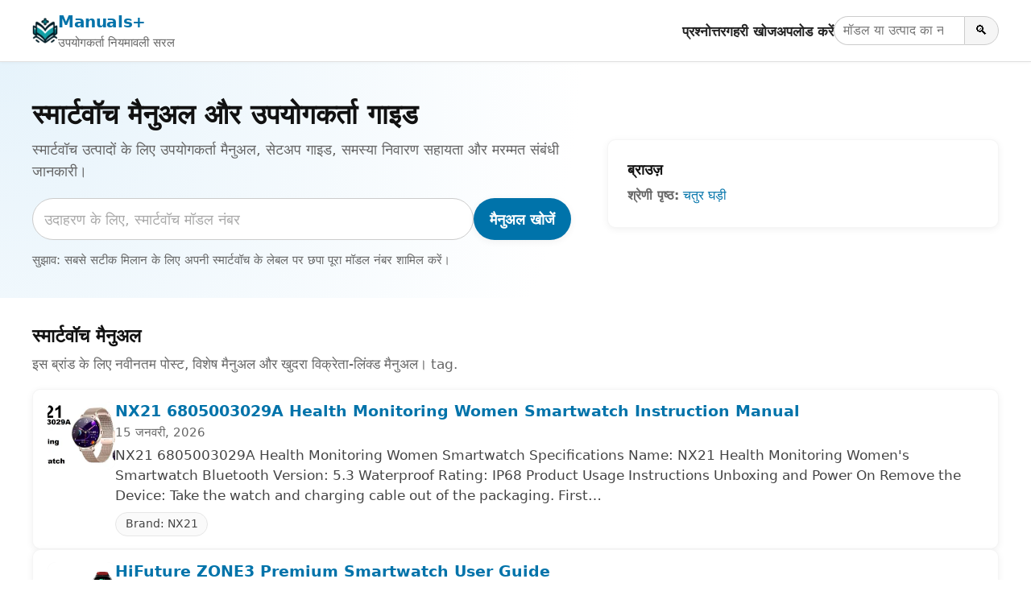

--- FILE ---
content_type: text/html; charset=utf-8
request_url: https://hi.manuals.plus/tag/smartwatch
body_size: 20210
content:
<!DOCTYPE html><html lang="hi"><head><meta charset="utf-8"/>
<script>var __ezHttpConsent={setByCat:function(src,tagType,attributes,category,force,customSetScriptFn=null){var setScript=function(){if(force||window.ezTcfConsent[category]){if(typeof customSetScriptFn==='function'){customSetScriptFn();}else{var scriptElement=document.createElement(tagType);scriptElement.src=src;attributes.forEach(function(attr){for(var key in attr){if(attr.hasOwnProperty(key)){scriptElement.setAttribute(key,attr[key]);}}});var firstScript=document.getElementsByTagName(tagType)[0];firstScript.parentNode.insertBefore(scriptElement,firstScript);}}};if(force||(window.ezTcfConsent&&window.ezTcfConsent.loaded)){setScript();}else if(typeof getEzConsentData==="function"){getEzConsentData().then(function(ezTcfConsent){if(ezTcfConsent&&ezTcfConsent.loaded){setScript();}else{console.error("cannot get ez consent data");force=true;setScript();}});}else{force=true;setScript();console.error("getEzConsentData is not a function");}},};</script>
<script>var ezTcfConsent=window.ezTcfConsent?window.ezTcfConsent:{loaded:false,store_info:false,develop_and_improve_services:false,measure_ad_performance:false,measure_content_performance:false,select_basic_ads:false,create_ad_profile:false,select_personalized_ads:false,create_content_profile:false,select_personalized_content:false,understand_audiences:false,use_limited_data_to_select_content:false,};function getEzConsentData(){return new Promise(function(resolve){document.addEventListener("ezConsentEvent",function(event){var ezTcfConsent=event.detail.ezTcfConsent;resolve(ezTcfConsent);});});}</script>
<script>if(typeof _setEzCookies!=='function'){function _setEzCookies(ezConsentData){var cookies=window.ezCookieQueue;for(var i=0;i<cookies.length;i++){var cookie=cookies[i];if(ezConsentData&&ezConsentData.loaded&&ezConsentData[cookie.tcfCategory]){document.cookie=cookie.name+"="+cookie.value;}}}}
window.ezCookieQueue=window.ezCookieQueue||[];if(typeof addEzCookies!=='function'){function addEzCookies(arr){window.ezCookieQueue=[...window.ezCookieQueue,...arr];}}
addEzCookies([{name:"ezoab_309095",value:"mod206; Path=/; Domain=manuals.plus; Max-Age=7200",tcfCategory:"store_info",isEzoic:"true",},{name:"ezosuibasgeneris-1",value:"59fc9c1a-ba66-4134-5c15-f102a3261645; Path=/; Domain=manuals.plus; Expires=Tue, 19 Jan 2027 13:02:23 UTC; Secure; SameSite=None",tcfCategory:"understand_audiences",isEzoic:"true",}]);if(window.ezTcfConsent&&window.ezTcfConsent.loaded){_setEzCookies(window.ezTcfConsent);}else if(typeof getEzConsentData==="function"){getEzConsentData().then(function(ezTcfConsent){if(ezTcfConsent&&ezTcfConsent.loaded){_setEzCookies(window.ezTcfConsent);}else{console.error("cannot get ez consent data");_setEzCookies(window.ezTcfConsent);}});}else{console.error("getEzConsentData is not a function");_setEzCookies(window.ezTcfConsent);}</script><script type="text/javascript" data-ezscrex='false' data-cfasync='false'>window._ezaq = Object.assign({"edge_cache_status":12,"edge_response_time":4785,"url":"https://hi.manuals.plus/tag/smartwatch"}, typeof window._ezaq !== "undefined" ? window._ezaq : {});</script><script type="text/javascript" data-ezscrex='false' data-cfasync='false'>window._ezaq = Object.assign({"ab_test_id":"mod206"}, typeof window._ezaq !== "undefined" ? window._ezaq : {});window.__ez=window.__ez||{};window.__ez.tf={"vaffa":"true"};</script><script type="text/javascript" data-ezscrex='false' data-cfasync='false'>window.ezDisableAds = true;</script>
<script data-ezscrex='false' data-cfasync='false' data-pagespeed-no-defer>var __ez=__ez||{};__ez.stms=Date.now();__ez.evt={};__ez.script={};__ez.ck=__ez.ck||{};__ez.template={};__ez.template.isOrig=true;__ez.queue=__ez.queue||function(){var e=0,i=0,t=[],n=!1,o=[],r=[],s=!0,a=function(e,i,n,o,r,s,a){var l=arguments.length>7&&void 0!==arguments[7]?arguments[7]:window,d=this;this.name=e,this.funcName=i,this.parameters=null===n?null:w(n)?n:[n],this.isBlock=o,this.blockedBy=r,this.deleteWhenComplete=s,this.isError=!1,this.isComplete=!1,this.isInitialized=!1,this.proceedIfError=a,this.fWindow=l,this.isTimeDelay=!1,this.process=function(){f("... func = "+e),d.isInitialized=!0,d.isComplete=!0,f("... func.apply: "+e);var i=d.funcName.split("."),n=null,o=this.fWindow||window;i.length>3||(n=3===i.length?o[i[0]][i[1]][i[2]]:2===i.length?o[i[0]][i[1]]:o[d.funcName]),null!=n&&n.apply(null,this.parameters),!0===d.deleteWhenComplete&&delete t[e],!0===d.isBlock&&(f("----- F'D: "+d.name),m())}},l=function(e,i,t,n,o,r,s){var a=arguments.length>7&&void 0!==arguments[7]?arguments[7]:window,l=this;this.name=e,this.path=i,this.async=o,this.defer=r,this.isBlock=t,this.blockedBy=n,this.isInitialized=!1,this.isError=!1,this.isComplete=!1,this.proceedIfError=s,this.fWindow=a,this.isTimeDelay=!1,this.isPath=function(e){return"/"===e[0]&&"/"!==e[1]},this.getSrc=function(e){return void 0!==window.__ezScriptHost&&this.isPath(e)&&"banger.js"!==this.name?window.__ezScriptHost+e:e},this.process=function(){l.isInitialized=!0,f("... file = "+e);var i=this.fWindow?this.fWindow.document:document,t=i.createElement("script");t.src=this.getSrc(this.path),!0===o?t.async=!0:!0===r&&(t.defer=!0),t.onerror=function(){var e={url:window.location.href,name:l.name,path:l.path,user_agent:window.navigator.userAgent};"undefined"!=typeof _ezaq&&(e.pageview_id=_ezaq.page_view_id);var i=encodeURIComponent(JSON.stringify(e)),t=new XMLHttpRequest;t.open("GET","//g.ezoic.net/ezqlog?d="+i,!0),t.send(),f("----- ERR'D: "+l.name),l.isError=!0,!0===l.isBlock&&m()},t.onreadystatechange=t.onload=function(){var e=t.readyState;f("----- F'D: "+l.name),e&&!/loaded|complete/.test(e)||(l.isComplete=!0,!0===l.isBlock&&m())},i.getElementsByTagName("head")[0].appendChild(t)}},d=function(e,i){this.name=e,this.path="",this.async=!1,this.defer=!1,this.isBlock=!1,this.blockedBy=[],this.isInitialized=!0,this.isError=!1,this.isComplete=i,this.proceedIfError=!1,this.isTimeDelay=!1,this.process=function(){}};function c(e,i,n,s,a,d,c,u,f){var m=new l(e,i,n,s,a,d,c,f);!0===u?o[e]=m:r[e]=m,t[e]=m,h(m)}function h(e){!0!==u(e)&&0!=s&&e.process()}function u(e){if(!0===e.isTimeDelay&&!1===n)return f(e.name+" blocked = TIME DELAY!"),!0;if(w(e.blockedBy))for(var i=0;i<e.blockedBy.length;i++){var o=e.blockedBy[i];if(!1===t.hasOwnProperty(o))return f(e.name+" blocked = "+o),!0;if(!0===e.proceedIfError&&!0===t[o].isError)return!1;if(!1===t[o].isComplete)return f(e.name+" blocked = "+o),!0}return!1}function f(e){var i=window.location.href,t=new RegExp("[?&]ezq=([^&#]*)","i").exec(i);"1"===(t?t[1]:null)&&console.debug(e)}function m(){++e>200||(f("let's go"),p(o),p(r))}function p(e){for(var i in e)if(!1!==e.hasOwnProperty(i)){var t=e[i];!0===t.isComplete||u(t)||!0===t.isInitialized||!0===t.isError?!0===t.isError?f(t.name+": error"):!0===t.isComplete?f(t.name+": complete already"):!0===t.isInitialized&&f(t.name+": initialized already"):t.process()}}function w(e){return"[object Array]"==Object.prototype.toString.call(e)}return window.addEventListener("load",(function(){setTimeout((function(){n=!0,f("TDELAY -----"),m()}),5e3)}),!1),{addFile:c,addFileOnce:function(e,i,n,o,r,s,a,l,d){t[e]||c(e,i,n,o,r,s,a,l,d)},addDelayFile:function(e,i){var n=new l(e,i,!1,[],!1,!1,!0);n.isTimeDelay=!0,f(e+" ...  FILE! TDELAY"),r[e]=n,t[e]=n,h(n)},addFunc:function(e,n,s,l,d,c,u,f,m,p){!0===c&&(e=e+"_"+i++);var w=new a(e,n,s,l,d,u,f,p);!0===m?o[e]=w:r[e]=w,t[e]=w,h(w)},addDelayFunc:function(e,i,n){var o=new a(e,i,n,!1,[],!0,!0);o.isTimeDelay=!0,f(e+" ...  FUNCTION! TDELAY"),r[e]=o,t[e]=o,h(o)},items:t,processAll:m,setallowLoad:function(e){s=e},markLoaded:function(e){if(e&&0!==e.length){if(e in t){var i=t[e];!0===i.isComplete?f(i.name+" "+e+": error loaded duplicate"):(i.isComplete=!0,i.isInitialized=!0)}else t[e]=new d(e,!0);f("markLoaded dummyfile: "+t[e].name)}},logWhatsBlocked:function(){for(var e in t)!1!==t.hasOwnProperty(e)&&u(t[e])}}}();__ez.evt.add=function(e,t,n){e.addEventListener?e.addEventListener(t,n,!1):e.attachEvent?e.attachEvent("on"+t,n):e["on"+t]=n()},__ez.evt.remove=function(e,t,n){e.removeEventListener?e.removeEventListener(t,n,!1):e.detachEvent?e.detachEvent("on"+t,n):delete e["on"+t]};__ez.script.add=function(e){var t=document.createElement("script");t.src=e,t.async=!0,t.type="text/javascript",document.getElementsByTagName("head")[0].appendChild(t)};__ez.dot=__ez.dot||{};__ez.queue.addFileOnce('/detroitchicago/boise.js', '/detroitchicago/boise.js?gcb=195-10&cb=5', true, [], true, false, true, false);__ez.queue.addFileOnce('/parsonsmaize/abilene.js', '/parsonsmaize/abilene.js?gcb=195-10&cb=e80eca0cdb', true, [], true, false, true, false);__ez.queue.addFileOnce('/parsonsmaize/mulvane.js', '/parsonsmaize/mulvane.js?gcb=195-10&cb=e75e48eec0', true, ['/parsonsmaize/abilene.js'], true, false, true, false);__ez.queue.addFileOnce('/detroitchicago/birmingham.js', '/detroitchicago/birmingham.js?gcb=195-10&cb=539c47377c', true, ['/parsonsmaize/abilene.js'], true, false, true, false);</script>
<script data-ezscrex="false" type="text/javascript" data-cfasync="false">window._ezaq = Object.assign({"ad_cache_level":0,"adpicker_placement_cnt":0,"ai_placeholder_cache_level":0,"ai_placeholder_placement_cnt":-1,"article_category":"smartwatch","domain":"manuals.plus","domain_id":309095,"ezcache_level":1,"ezcache_skip_code":0,"has_bad_image":0,"has_bad_words":0,"is_sitespeed":0,"lt_cache_level":0,"response_size":105608,"response_size_orig":99847,"response_time_orig":4764,"template_id":5,"url":"https://hi.manuals.plus/tag/smartwatch","word_count":0,"worst_bad_word_level":0}, typeof window._ezaq !== "undefined" ? window._ezaq : {});__ez.queue.markLoaded('ezaqBaseReady');</script>
<script type='text/javascript' data-ezscrex='false' data-cfasync='false'>
window.ezAnalyticsStatic = true;

function analyticsAddScript(script) {
	var ezDynamic = document.createElement('script');
	ezDynamic.type = 'text/javascript';
	ezDynamic.innerHTML = script;
	document.head.appendChild(ezDynamic);
}
function getCookiesWithPrefix() {
    var allCookies = document.cookie.split(';');
    var cookiesWithPrefix = {};

    for (var i = 0; i < allCookies.length; i++) {
        var cookie = allCookies[i].trim();

        for (var j = 0; j < arguments.length; j++) {
            var prefix = arguments[j];
            if (cookie.indexOf(prefix) === 0) {
                var cookieParts = cookie.split('=');
                var cookieName = cookieParts[0];
                var cookieValue = cookieParts.slice(1).join('=');
                cookiesWithPrefix[cookieName] = decodeURIComponent(cookieValue);
                break; // Once matched, no need to check other prefixes
            }
        }
    }

    return cookiesWithPrefix;
}
function productAnalytics() {
	var d = {"pr":[6,3],"omd5":"45b44d02dd8f85b063921f98a106c081","nar":"risk score"};
	d.u = _ezaq.url;
	d.p = _ezaq.page_view_id;
	d.v = _ezaq.visit_uuid;
	d.ab = _ezaq.ab_test_id;
	d.e = JSON.stringify(_ezaq);
	d.ref = document.referrer;
	d.c = getCookiesWithPrefix('active_template', 'ez', 'lp_');
	if(typeof ez_utmParams !== 'undefined') {
		d.utm = ez_utmParams;
	}

	var dataText = JSON.stringify(d);
	var xhr = new XMLHttpRequest();
	xhr.open('POST','/ezais/analytics?cb=1', true);
	xhr.onload = function () {
		if (xhr.status!=200) {
            return;
		}

        if(document.readyState !== 'loading') {
            analyticsAddScript(xhr.response);
            return;
        }

        var eventFunc = function() {
            if(document.readyState === 'loading') {
                return;
            }
            document.removeEventListener('readystatechange', eventFunc, false);
            analyticsAddScript(xhr.response);
        };

        document.addEventListener('readystatechange', eventFunc, false);
	};
	xhr.setRequestHeader('Content-Type','text/plain');
	xhr.send(dataText);
}
__ez.queue.addFunc("productAnalytics", "productAnalytics", null, true, ['ezaqBaseReady'], false, false, false, true);
</script><base href="https://hi.manuals.plus/tag/smartwatch"/>

<meta http-equiv="X-UA-Compatible" content="IE=edge"/>
<meta name="viewport" content="width=device-width, initial-scale=1, viewport-fit=cover"/>

<title>स्मार्टवॉच के मैनुअल और उपयोगकर्ता गाइड - Manuals+</title>
<meta name="description" content="स्मार्टवॉच उत्पादों के लिए उपयोगकर्ता मैनुअल, सेटअप गाइड, समस्या निवारण सहायता और मरम्मत संबंधी जानकारी।"/>
<link rel="canonical" href="https://hi.manuals.plus/category/smartwatch"/>

<link rel="alternate" hreflang="en" href="https://manuals.plus/tag/smartwatch"/>
<link rel="alternate" hreflang="x-default" href="https://manuals.plus/tag/smartwatch"/>


<link rel="icon" href="https://manuals.plus/favicon.ico" sizes="any"/>
<link rel="icon" type="image/png" sizes="96x96" href="https://manuals.plus/favicon-96x96.png"/>
<link rel="apple-touch-icon" href="https://manuals.plus/apple-touch-icon.png"/>

<meta property="og:type" content="website"/>
<meta property="og:title" content="स्मार्टवॉच के मैनुअल और उपयोगकर्ता गाइड - Manuals+"/>
<meta property="og:description" content="स्मार्टवॉच उत्पादों के लिए उपयोगकर्ता मैनुअल, सेटअप गाइड, समस्या निवारण सहायता और मरम्मत संबंधी जानकारी।"/>
<meta property="og:url" content="https://hi.manuals.plus/category/smartwatch"/>
<meta property="og:site_name" content="Manuals+"/>

<meta name="twitter:card" content="summary_large_image"/>
<meta name="twitter:title" content="स्मार्टवॉच के मैनुअल और उपयोगकर्ता गाइड - Manuals+"/>
<meta name="twitter:description" content="स्मार्टवॉच उत्पादों के लिए उपयोगकर्ता मैनुअल, सेटअप गाइड, समस्या निवारण सहायता और मरम्मत संबंधी जानकारी।"/>

<meta name="category" content="smartwatch"/>

<link rel="preconnect" href="https://manuals.plus/" crossorigin=""/>
<link rel="dns-prefetch" href="https://manuals.plus/"/>

<link rel="preconnect" href="https://pagead2.googlesyndication.com/" crossorigin=""/>
<link rel="dns-prefetch" href="https://pagead2.googlesyndication.com/"/>
<link rel="preconnect" href="https://securepubads.g.doubleclick.net/" crossorigin=""/>
<link rel="dns-prefetch" href="https://securepubads.g.doubleclick.net/"/>

<style>
.manual-card-title,.site-description,.video-card .meta,.video-card .title{text-overflow:ellipsis;overflow:hidden;white-space:nowrap}
:root{--brand:#0073aa;--brand-dark:#005885;--bg:#ffffff;--border:#e0e0e0;--text:#111111;--muted:#666666;--radius:10px;--shadow:0 2px 10px rgba(0,0,0,.06);--max-width:1200px}
*,::after,::before{box-sizing:border-box;margin:0;padding:0}
html{font-size:18px;-webkit-text-size-adjust:100%;line-height:1.5}
body{margin:0;font-family:-apple-system,BlinkMacSystemFont,"Segoe UI",Roboto,Oxygen,Ubuntu,Cantarell,"Fira Sans","Droid Sans","Helvetica Neue",sans-serif;color:var(--text);background:var(--bg);-webkit-font-smoothing:antialiased}
img{max-width:100%;height:auto;border-style:none}
a{color:var(--brand);text-decoration:none}
a:hover{color:var(--brand-dark);text-decoration:underline}
button,input{font:inherit}
button{cursor:pointer}
.wrap{max-width:var(--max-width);margin:0 auto;padding:0 1rem}

.site{min-height:100vh;display:flex;flex-direction:column}
.site-header{position:sticky;top:0;z-index:10;background:#fff;border-bottom:1px solid var(--border);box-shadow:0 1px 4px rgba(0,0,0,.04)}
.header-inner{display:flex;align-items:center;justify-content:space-between;gap:1rem;flex-wrap:wrap;padding:.7rem 0}
.site-branding{display:flex;align-items:center;gap:.6rem;min-width:0}
.site-logo{display:inline-block;width:32px;height:32px;border-radius:7px}
.site-title{font-weight:700;font-size:1.1rem;letter-spacing:-.02em;white-space:nowrap}
.site-description{font-size:.85rem;color:var(--muted)}

/* category.php header nav */
.main-navigation{display:flex;align-items:center;gap:1rem;margin-left:auto}
.menu-toggle{display:none;border:0;background:0;font-size:1.4rem;padding:.25rem .5rem}
.menu-wrapper{list-style:none;display:flex;align-items:center;gap:1rem}
.menu-item a{font-weight:600;font-size:.93rem;color:#222}
.menu-item a:hover{text-decoration:none;color:var(--brand)}
.header-search-form{display:flex;align-items:center;gap:0}
.header-search-field{padding:.3rem .6rem;border:1px solid #ccc;border-right:none;border-radius:999px 0 0 999px;font-size:.9rem;width:9rem}
.header-search-submit{border:1px solid #ccc;border-radius:0 999px 999px 0;padding:.3rem .7rem;background:#f5f5f5;font-size:.9rem}
.header-search-submit:hover{background:#e8e8e8}

.site-content{flex:1 0 auto}

.brand-hero{padding:2.5rem 1rem 2rem;background:radial-gradient(circle at top left,#e6f3fb 0,transparent 55%),#fff}
.brand-hero-inner{max-width:var(--max-width);margin:0 auto;display:grid;grid-template-columns:minmax(0,2.2fr) minmax(0,1.6fr);gap:2.5rem;align-items:center}
.brand-hero-title{font-size:1.9rem;line-height:1.2;margin-bottom:.5rem}
.brand-hero-subtitle{font-size:1rem;color:var(--muted);margin-bottom:1.1rem}
.brand-hero-search-form{display:flex;flex-wrap:wrap;gap:.5rem;margin-bottom:.75rem}
.brand-hero-search-field{flex:1 1 320px;min-width:0;padding:.65rem .8rem;border-radius:999px;border:1px solid #ccc}
.brand-hero-search-field::placeholder{color:#aaa}
.brand-button-primary{background:var(--brand);color:#fff;border-radius:999px;border:none;padding:.65rem 1.1rem;font-weight:600;box-shadow:var(--shadow)}
.brand-button-primary:hover{background:var(--brand-dark);box-shadow:0 3px 10px rgba(0,0,0,.12)}
.brand-hero-meta{font-size:.85rem;color:var(--muted)}

.brand-hero-aside{background:#fff;box-shadow:var(--shadow);border-radius:var(--radius);padding:1.25rem 1.35rem;border:1px solid rgba(0,0,0,.04)}
.brand-hero-aside h2{font-size:1rem;font-weight:600;margin-bottom:.4rem}
.brand-meta-list{list-style:none;margin:0;padding:0;font-size:.9rem;color:var(--muted)}
.brand-meta-list li{margin:.25rem 0}

.brand-section{padding:1.75rem 1rem 1.5rem}
.brand-section-inner{max-width:var(--max-width);margin:0 auto}
.brand-section-header{margin-bottom:1rem}
.brand-section-header h2{font-size:1.25rem;margin-bottom:.3rem}
.brand-section-header p{font-size:.95rem;color:var(--muted)}

/* FULL-WIDTH ROW LIST */
.manuals-list{display:flex;flex-direction:column;gap:12px}
.manual-row{
  background:#fff;
  border:1px solid rgba(0,0,0,.04);
  border-radius:var(--radius);
  box-shadow:var(--shadow);
  padding:.85rem 1rem;
  display:flex;
  gap:1rem;
  align-items:flex-start
}
.manual-row-thumb{
  flex:0 0 84px;
  width:84px;
  height:84px;
  border-radius:10px;
  overflow:hidden;
  background:#f4f4f4
}
.manual-row-thumb img{width:100%;height:100%;object-fit:cover}
.manual-row-body{flex:1 1 auto;min-width:0}
.manual-row-title{font-size:1.05rem;margin:0 0 .2rem;line-height:1.25}
.manual-row-meta{font-size:.85rem;color:var(--muted);margin-bottom:.3rem}
.manual-row-desc{font-size:.95rem;color:#444}
.manual-row-badges{margin-top:.45rem;display:flex;gap:.4rem;flex-wrap:wrap}
.manual-badge{
  display:inline-flex;
  align-items:center;
  font-size:.8rem;
  border:1px solid #e6e6e6;
  border-radius:999px;
  padding:.18rem .65rem;
  color:#444;
  background:#fafafa
}

/* Upload list */
.user-uploaded-manuals-list{list-style:disc;margin:0;padding-left:1.25em}
.user-uploaded-manuals-item{margin-bottom:1.2rem}
.user-uploaded-manuals-item .entry-title{font-size:1rem;margin:0 0 .25rem}

/* Videos (unchanged grid style) */
.video-grid{display:grid;grid-template-columns:repeat(auto-fill,minmax(260px,1fr));gap:16px}
.video-card{border:1px solid #eee;border-radius:12px;overflow:hidden;background:#fff;box-shadow:var(--shadow)}
.video-card .thumb{position:relative;aspect-ratio:16/9;background:#f4f4f4;overflow:hidden}
.video-card .thumb img{width:100%;height:100%;object-fit:cover}
.video-card .play-overlay{position:absolute;top:50%;left:50%;transform:translate(-50%,-50%);width:60px;height:60px;background:rgba(0,0,0,.5);border-radius:50%;display:flex;align-items:center;justify-content:center}
.video-card .play-overlay div{width:0;height:0;margin-left:4px;border-left:18px solid #fff;border-top:10px solid transparent;border-bottom:10px solid transparent}
.video-card .info{padding:10px 12px}
.video-card .title{font-size:15px;line-height:1.3;margin:0 0 6px}
.video-card .meta{font-size:12px;color:#666}

/* Pagination */
.pagination{display:flex;justify-content:center;gap:.35rem;margin:1.25rem 0 0;font-size:.9rem;flex-wrap:wrap}
.pagination a,.pagination span{padding:.35rem .7rem;border-radius:999px;border:1px solid #ddd;text-decoration:none}
.pagination .current{background:var(--brand);color:#fff;border-color:var(--brand)}
.pagination a:hover{border-color:var(--brand-dark);color:var(--brand-dark)}

/* Restored footer styling */
.site-footer{border-top:1px solid var(--border);margin-top:1.5rem;background:#fafafa}
.footer-inner{max-width:var(--max-width);margin:0 auto;padding:1.4rem 1rem 1.6rem}
.site-info{font-size:.85rem;color:var(--muted)}
.site-info-links a{margin-right:.4rem}
.site-info small{font-size:.8rem;color:#777}

@media (max-width:900px){
  .brand-hero-inner{grid-template-columns:1fr;gap:1.5rem}
}
@media (max-width:780px){
  .main-navigation{margin-left:auto}
  .menu-toggle{display:block}
  .menu-wrapper{
    position:absolute;top:100%;right:1rem;background:#fff;border-radius:var(--radius);
    border:1px solid var(--border);box-shadow:var(--shadow);padding:.5rem .75rem;
    flex-direction:column;align-items:flex-start;min-width:190px;display:none
  }
  .main-navigation.toggled .menu-wrapper{display:flex}
  .site-description{display:none}
}
@media (max-width:520px){
  .manual-row{flex-direction:column}
  .manual-row-thumb{width:100%;height:160px;flex:0 0 auto}
}

.screen-reader-text{position:absolute;width:1px;height:1px;padding:0;margin:-1px;overflow:hidden;clip:rect(0,0,0,0);white-space:nowrap;border:0}
</style>

<script>
document.addEventListener("DOMContentLoaded",function(){
  var t=document.getElementById("nav-toggle");
  var n=document.getElementById("primary-nav");
  if(t&&n){
    t.addEventListener("click",function(){
      var e="true"===t.getAttribute("aria-expanded");
      t.setAttribute("aria-expanded",String(!e));
      n.classList.toggle("toggled");
    });
  }
});
</script>

<script async="" src="https://pagead2.googlesyndication.com/pagead/js/adsbygoogle.js?client=ca-pub-0545639743190253" crossorigin="anonymous"></script>
<style>body{font-family:-apple-system,system-ui,BlinkMacSystemFont,'Segoe UI',Roboto,Oxygen,Ubuntu,Cantarell,'Fira Sans','Droid Sans','Helvetica Neue',sans-serif}code{font-family:Menlo,Consolas,Monaco,Liberation Mono,Lucida Console,monospace}</style><script type='text/javascript'>
var ezoTemplate = 'orig_site';
var ezouid = '1';
var ezoFormfactor = '1';
</script><script data-ezscrex="false" type='text/javascript'>
var soc_app_id = '0';
var did = 309095;
var ezdomain = 'manuals.plus';
var ezoicSearchable = 1;
</script></head>

<body><script id="rewarded-custom-ezoic" src="https://g.ezoic.net/porpoiseant/rcs.js?did=309095&url=https%3A%2F%2Fhi.manuals.plus%2Ftag%2Fsmartwatch" async></script>
<div class="site">
  <!-- category.php header -->
  <header class="site-header" id="masthead">
    <div class="wrap header-inner">
      <div class="site-branding">
        <a href="https://hi.manuals.plus" class="site-logo" aria-label="Manuals+ home">
          <img src="https://manuals.plus/logo.png" alt="Manuals+ प्रतीक चिन्ह" width="32" height="32" loading="eager" fetchpriority="high"/>
        </a>
        <div>
          <div class="site-title"><a href="https://hi.manuals.plus">Manuals+</a></div>
          <div class="site-description">उपयोगकर्ता नियमावली सरल</div>
        </div>
      </div>

      <nav class="main-navigation" aria-label="Primary navigation" id="primary-nav">
        <button id="nav-toggle" class="menu-toggle" aria-expanded="false" aria-controls="primary-menu">
          ☰ <span class="screen-reader-text">टॉगल से संचालित करना</span>
        </button>
        <ul id="primary-menu" class="menu-wrapper">
          <li class="menu-item"><a href="https://hi.manuals.plus/qa">प्रश्नोत्तर</a></li>
          <li class="menu-item"><a href="https://hi.manuals.plus/deep-search">गहरी खोज</a></li>
          <li class="menu-item"><a href="https://hi.manuals.plus/upload">अपलोड करें</a></li>
          <li class="menu-item">
            <form class="header-search-form" role="search" method="get" action="https://hi.manuals.plus/deep-search">
              <label for="header-search" class="screen-reader-text">मैनुअल खोजें</label>
              <input id="header-search" class="header-search-field" type="search" name="query" placeholder="मॉडल या उत्पाद का नाम"/>
              <button class="header-search-submit" type="submit" aria-label="Search">🔍</button>
            </form>
          </li>
        </ul>
      </nav>
    </div>
  </header>

  <main class="site-content" id="content">
    <section class="brand-hero" aria-labelledby="brand-hero-title">
      <div class="brand-hero-inner">
        <div>
          <h1 class="brand-hero-title" id="brand-hero-title">
            स्मार्टवॉच मैनुअल और उपयोगकर्ता गाइड
          </h1>
          <p class="brand-hero-subtitle">स्मार्टवॉच उत्पादों के लिए उपयोगकर्ता मैनुअल, सेटअप गाइड, समस्या निवारण सहायता और मरम्मत संबंधी जानकारी।</p>

          <!-- Single-field search; tag only in placeholder -->
          <form class="brand-hero-search-form" role="search" method="get" action="https://hi.manuals.plus/deep-search">
            <label for="tag-search" class="screen-reader-text">मैनुअल खोजें</label>
            <input id="tag-search" name="query" class="brand-hero-search-field" type="search" placeholder="उदाहरण के लिए, स्मार्टवॉच मॉडल नंबर" autocomplete="off"/>
            <button type="submit" class="brand-button-primary">मैनुअल खोजें</button>
          </form>

          <p class="brand-hero-meta">
            सुझाव: सबसे सटीक मिलान के लिए अपनी स्मार्टवॉच के लेबल पर छपा पूरा मॉडल नंबर शामिल करें।          </p>
        </div>
                <aside class="brand-hero-aside" aria-label="Browse related">
          <h2>ब्राउज़</h2>
          <ul class="brand-meta-list">
            <li><strong>श्रेणी पृष्ठ:</strong>
              <a href="https://hi.manuals.plus/category/smartwatch">
                चतुर घड़ी              </a>
            </li>
          </ul>
        </aside>
              </div>
    </section>


    <!-- Unified list -->
    <section class="brand-section">
      <div class="brand-section-inner">
        <div class="brand-section-header">
          <h2>स्मार्टवॉच मैनुअल</h2>
          <p>इस ब्रांड के लिए नवीनतम पोस्ट, विशेष मैनुअल और खुदरा विक्रेता-लिंक्ड मैनुअल। tag.</p>
        </div>

                  <div class="manuals-list">
                                        <article class="manual-row">
                <div class="manual-row-thumb">
                  <a href="https://hi.manuals.plus/nx21/6805003029a-health-monitoring-women-smartwatch-manual">
                    <img src="https://manuals.plus/wp-content/uploads/2026/01/NX21-6805003029A-Health-Monitoring-Women-Smartwatch-FEATURED-1-150x150.png" alt="NX21 6805003029A Health Monitoring Women Smartwatch Instruction Manual" loading="lazy" decoding="async"/>
                  </a>
                </div>

                <div class="manual-row-body">
                  <h3 class="manual-row-title">
                    <a href="https://hi.manuals.plus/nx21/6805003029a-health-monitoring-women-smartwatch-manual">NX21 6805003029A Health Monitoring Women Smartwatch Instruction Manual</a>
                  </h3>

                                      <div class="manual-row-meta">15 जनवरी, 2026</div>
                  
                                      <div class="manual-row-desc">NX21 6805003029A Health Monitoring Women Smartwatch Specifications Name: NX21 Health Monitoring Women&#39;s Smartwatch Bluetooth Version: 5.3 Waterproof Rating: IP68 Product Usage Instructions Unboxing and Power On Remove the Device: Take the watch and charging cable out of the packaging. First…</div>
                  
                  <div class="manual-row-badges">
                                          <a class="manual-badge" href="https://hi.manuals.plus/category/nx21">
                        Brand: NX21                      </a>
                                      </div>
                </div>
              </article>
                                        <article class="manual-row">
                <div class="manual-row-thumb">
                  <a href="https://hi.manuals.plus/hifuture/zone3-premium-smartwatch-manual">
                    <img src="https://manuals.plus/wp-content/uploads/2026/01/HiFuture-ZONE3-Premium-Smartwatch-Featured-image.-150x150.png" alt="HiFuture ZONE3 Premium Smartwatch User Guide" loading="lazy" decoding="async"/>
                  </a>
                </div>

                <div class="manual-row-body">
                  <h3 class="manual-row-title">
                    <a href="https://hi.manuals.plus/hifuture/zone3-premium-smartwatch-manual">HiFuture ZONE3 Premium Smartwatch User Guide</a>
                  </h3>

                                      <div class="manual-row-meta">11 जनवरी, 2026</div>
                  
                                      <div class="manual-row-desc">Hi Future ZONE3 Premium Smartwatch &#34;Hi Future Fit&#34; APP download Scan the QR code on the left to download the APP.  Install the APP, please register and login according to the interface prompts. *Compatible: iOS 9.0 Above / Android 5.0…</div>
                  
                  <div class="manual-row-badges">
                                          <a class="manual-badge" href="https://hi.manuals.plus/category/hifuture">
                        ब्रांड: हाईफ्यूचर                      </a>
                                      </div>
                </div>
              </article>
                                        <article class="manual-row">
                <div class="manual-row-thumb">
                  <a href="https://hi.manuals.plus/carbinox/2be52-edge-ultra-rugged-smartwatch-manual">
                    <img src="https://manuals.plus/wp-content/uploads/2026/01/CARBINOX-2BE52-EDGE-Ultra-Rugged-Smartwatch-featured-1-150x150.png" alt="CARBINOX 2BE52-EDGE अल्ट्रा रग्ड स्मार्टवॉच का निर्देश मैनुअल" loading="lazy" decoding="async"/>
                  </a>
                </div>

                <div class="manual-row-body">
                  <h3 class="manual-row-title">
                    <a href="https://hi.manuals.plus/carbinox/2be52-edge-ultra-rugged-smartwatch-manual">CARBINOX 2BE52-EDGE अल्ट्रा रग्ड स्मार्टवॉच का निर्देश मैनुअल</a>
                  </h3>

                                      <div class="manual-row-meta">5 जनवरी, 2026</div>
                  
                                      <div class="manual-row-desc">CARBINOX 2BE52-EDGE अल्ट्रा रग्ड स्मार्टवॉच की पैकिंग लिस्ट: स्मार्टवॉच (स्ट्रैप सहित), मैग्नेटिक चार्जिंग केबल, यूजर मैनुअल। घड़ी के बारे में नोट्स: कृपया घड़ी को चार्ज करने के लिए ओरिजिनल चार्जर का उपयोग करें। चार्ज करने से पहले, कृपया सुनिश्चित करें कि चार्जर और घड़ी दोनों सूखे हों और…</div>
                  
                  <div class="manual-row-badges">
                                          <a class="manual-badge" href="https://hi.manuals.plus/category/carbinox">
                        ब्रांड: कार्बिनॉक्स                      </a>
                                      </div>
                </div>
              </article>
                                        <article class="manual-row">
                <div class="manual-row-thumb">
                  <a href="https://hi.manuals.plus/ksix/bxsw28n-urban-move-smartwatch-manual">
                    <img src="https://manuals.plus/wp-content/uploads/2025/12/KSIX-BXSW28N-Urban-Move-Smartwatch-User-Manual-17-150x150.png" alt="KSIX BXSW28N अर्बन मूव स्मार्टवॉच उपयोगकर्ता मैनुअल" loading="lazy" decoding="async"/>
                  </a>
                </div>

                <div class="manual-row-body">
                  <h3 class="manual-row-title">
                    <a href="https://hi.manuals.plus/ksix/bxsw28n-urban-move-smartwatch-manual">KSIX BXSW28N अर्बन मूव स्मार्टवॉच उपयोगकर्ता मैनुअल</a>
                  </h3>

                                      <div class="manual-row-meta">30 दिसंबर, 2025</div>
                  
                                      <div class="manual-row-desc">KSIX BXSW28N अर्बन मूव स्मार्टवॉच की विशेषताएं और तकनीकी विशिष्टताएँ: डिस्प्ले: 2.06” AMOLED मल्टी-टच, 401 x 502 पिक्सल, बैटरी: 250 mAh, वॉल्यूमtagआवृत्ति: 5V / 500 किलोहर्ट्ज़ आवृत्ति रेंज: 2402-2480 मेगाहर्ट्ज आवृत्ति रेंज में अधिकतम प्रेषित शक्ति: +2 dBm संगतता: एंड्रॉइड 5.1 /…</div>
                  
                  <div class="manual-row-badges">
                                          <a class="manual-badge" href="https://hi.manuals.plus/category/ksix">
                        ब्रांड: केएसआईएक्स                      </a>
                                      </div>
                </div>
              </article>
                                        <article class="manual-row">
                <div class="manual-row-thumb">
                  <a href="https://hi.manuals.plus/ksix/bxsw32p-elite-smartwatch-manual">
                    <img src="https://manuals.plus/wp-content/uploads/2025/12/KSIX-BXSW32P-Elite-Smartwatch-FEATURED-IMAGE--150x150.png" alt="KSIX BXSW32P एलीट स्मार्टवॉच उपयोगकर्ता मैनुअल" loading="lazy" decoding="async"/>
                  </a>
                </div>

                <div class="manual-row-body">
                  <h3 class="manual-row-title">
                    <a href="https://hi.manuals.plus/ksix/bxsw32p-elite-smartwatch-manual">KSIX BXSW32P एलीट स्मार्टवॉच उपयोगकर्ता मैनुअल</a>
                  </h3>

                                      <div class="manual-row-meta">30 दिसंबर, 2025</div>
                  
                                      <div class="manual-row-desc">KSIX BXSW32P एलीट स्मार्टवॉच की विशेषताएं और तकनीकी विशिष्टताएँ: डिस्प्ले: 1.43” AMOLED मल्टीटच, 460 X 460 पिक्सेल, बैटरी: 400 mAh, वॉल्यूमtagआवृत्ति: 100–120 V / 50–60 Hz आवृत्ति रेंज: 2402–2480 GHz आवृत्ति रेंज में अधिकतम प्रेषित शक्ति: +2 dB ऐप: KSIX Plus…</div>
                  
                  <div class="manual-row-badges">
                                          <a class="manual-badge" href="https://hi.manuals.plus/category/ksix">
                        ब्रांड: केएसआईएक्स                      </a>
                                      </div>
                </div>
              </article>
                                        <article class="manual-row">
                <div class="manual-row-thumb">
                  <a href="https://hi.manuals.plus/goboult/silicone-band-smartwatch-manual">
                    <img src="https://manuals.plus/wp-content/uploads/2025/12/GOBOULT-Silicone-Band-Smartwatch-Featured-Image-150x150.jpg" alt="गोबोल्ट सिलिकॉन बैंड स्मार्टवॉच उपयोगकर्ता मैनुअल" loading="lazy" decoding="async"/>
                  </a>
                </div>

                <div class="manual-row-body">
                  <h3 class="manual-row-title">
                    <a href="https://hi.manuals.plus/goboult/silicone-band-smartwatch-manual">गोबोल्ट सिलिकॉन बैंड स्मार्टवॉच उपयोगकर्ता मैनुअल</a>
                  </h3>

                                      <div class="manual-row-meta">30 दिसंबर, 2025</div>
                  
                                      <div class="manual-row-desc">गोबोल्ट सिलिकॉन बैंड स्मार्टवॉच। उपयोग से पहले कृपया निर्देश पढ़ें: कंपनी बिना किसी पूर्व सूचना के इस मैनुअल की सामग्री में संशोधन करने का अधिकार सुरक्षित रखती है। सामान्य परिस्थितियों में, कुछ फ़ंक्शन विशिष्ट सॉफ़्टवेयर संस्करण में भिन्न हो सकते हैं। उत्पाद...</div>
                  
                  <div class="manual-row-badges">
                                          <a class="manual-badge" href="https://hi.manuals.plus/category/goboult">
                        ब्रांड: गोबोल्ट                      </a>
                                      </div>
                </div>
              </article>
                                        <article class="manual-row">
                <div class="manual-row-thumb">
                  <a href="https://hi.manuals.plus/jete/smartwatch-volt-2x-pro-manual">
                    <img src="https://manuals.plus/wp-content/uploads/2025/12/Smartwatch-Volt-2X-Pro-Featured-Image-150x150.png" alt="JETE स्मार्टवॉच वोल्ट 2X प्रो उपयोगकर्ता मैनुअल" loading="lazy" decoding="async"/>
                  </a>
                </div>

                <div class="manual-row-body">
                  <h3 class="manual-row-title">
                    <a href="https://hi.manuals.plus/jete/smartwatch-volt-2x-pro-manual">JETE स्मार्टवॉच वोल्ट 2X प्रो उपयोगकर्ता मैनुअल</a>
                  </h3>

                                      <div class="manual-row-meta">27 दिसंबर, 2025</div>
                  
                                      <div class="manual-row-desc">स्मार्टवॉच वोल्ट 2X प्रो का परिचय। खरीदने के लिए धन्यवाद।asinजी जेईटीई उत्पाद। बेहतर और सुरक्षित प्रदर्शन के लिए, इस उत्पाद का उपयोग करने से पहले निर्देशों को ध्यानपूर्वक पढ़ना आवश्यक है। पैकेज सामग्री, इंस्टॉलेशन का तरीका और एप्लिकेशन सूची, प्लेस्टोर /… पर जाएं।</div>
                  
                  <div class="manual-row-badges">
                                          <a class="manual-badge" href="https://hi.manuals.plus/category/jete">
                        ब्रांड: जेते                      </a>
                                      </div>
                </div>
              </article>
                                        <article class="manual-row">
                <div class="manual-row-thumb">
                  <a href="https://hi.manuals.plus/cvswisslink/dag6qticsiy-falcon-edition-smartwatch-manual">
                    <img src="https://manuals.plus/wp-content/uploads/2025/12/CVSwissLink-DAG6qtIcSiY-Falcon-Edition-Smartwatch-FEATURED-1-150x150.png" alt="CVSwissLink DAG6qtIcSiY Falcon Edition स्मार्टवॉच उपयोगकर्ता गाइड" loading="lazy" decoding="async"/>
                  </a>
                </div>

                <div class="manual-row-body">
                  <h3 class="manual-row-title">
                    <a href="https://hi.manuals.plus/cvswisslink/dag6qticsiy-falcon-edition-smartwatch-manual">CVSwissLink DAG6qtIcSiY Falcon Edition स्मार्टवॉच उपयोगकर्ता गाइड</a>
                  </h3>

                                      <div class="manual-row-meta">22 दिसंबर, 2025</div>
                  
                                      <div class="manual-row-desc">CVSwissLink DAG6qtIcSiY फाल्कन एडिशन स्मार्टवॉच की विशिष्टताएँ: उत्पाद का नाम: CVSwissLink फाल्कन एडिशन विशेषताएँ: डिजिटल प्रमाणिकता प्रमाणपत्र, लाइव बिटकॉइन स्नैपशॉट, अनुकूलन योग्य NFC tag संगतता: एनएफसी रीडर वाला आईफोन, एंड्रॉइड डिवाइस। आवश्यक ऐप: एनएफसी टूल्स (ऐप स्टोर और गूगल पर उपलब्ध)...</div>
                  
                  <div class="manual-row-badges">
                                          <a class="manual-badge" href="https://hi.manuals.plus/category/cvswisslink">
                        ब्रांड: सीवीएस्विसलिंक                      </a>
                                      </div>
                </div>
              </article>
                                        <article class="manual-row">
                <div class="manual-row-thumb">
                  <a href="https://hi.manuals.plus/timberland/tfs2-trail-force-smartwatch-manual">
                    <img src="https://manuals.plus/wp-content/uploads/2025/12/Timberland-TFS2-Trail-Force-Smartwatch-FEATURED-1-150x150.png" alt="टिम्बरलैंड टीएफएस2 ट्रेल फोर्स स्मार्टवॉच उपयोगकर्ता गाइड" loading="lazy" decoding="async"/>
                  </a>
                </div>

                <div class="manual-row-body">
                  <h3 class="manual-row-title">
                    <a href="https://hi.manuals.plus/timberland/tfs2-trail-force-smartwatch-manual">टिम्बरलैंड टीएफएस2 ट्रेल फोर्स स्मार्टवॉच उपयोगकर्ता गाइड</a>
                  </h3>

                                      <div class="manual-row-meta">21 दिसंबर, 2025</div>
                  
                                      <div class="manual-row-desc">टिम्बरलैंड टीएफएस2 ट्रेल फोर्स स्मार्टवॉच की विशिष्टताएँ। अनुकूलता: एंड्रॉइड 5 और उससे ऊपर / आईओएस 9 और उससे ऊपर। चार्जिंग समय: पूर्ण चार्ज होने में 2.5 घंटे। बैटरी लाइफ: सामान्य उपयोग में 5-7 दिन; जीपीएस या निरंतर हृदय गति पहचान के साथ 2-3 दिन…</div>
                  
                  <div class="manual-row-badges">
                                          <a class="manual-badge" href="https://hi.manuals.plus/category/timberland">
                        ब्रांड: टिम्बरलैंड                      </a>
                                      </div>
                </div>
              </article>
                                        <article class="manual-row">
                <div class="manual-row-thumb">
                  <a href="https://hi.manuals.plus/ksix/bxsw31n-pulse-smartwatch-series-manual">
                    <img src="https://manuals.plus/wp-content/uploads/2025/12/KSIX-BXSW31N-Pulse-Smartwatch-Series-featured-1-150x150.png" alt="KSIX BXSW31N पल्स स्मार्टवॉच सीरीज़ उपयोगकर्ता मैनुअल" loading="lazy" decoding="async"/>
                  </a>
                </div>

                <div class="manual-row-body">
                  <h3 class="manual-row-title">
                    <a href="https://hi.manuals.plus/ksix/bxsw31n-pulse-smartwatch-series-manual">KSIX BXSW31N पल्स स्मार्टवॉच सीरीज़ उपयोगकर्ता मैनुअल</a>
                  </h3>

                                      <div class="manual-row-meta">19 दिसंबर, 2025</div>
                  
                                      <div class="manual-row-desc">KSIX BXSW31N पल्स स्मार्टवॉच सीरीज़ की विशिष्टताएँ: स्क्रीन, डायल बटन, स्ट्रैप बटन, चार्जिंग थिम्बल कॉन्टैक्ट्स, ग्रीन सेंसर लाइट, तकनीकी विशिष्टताएँ, डिस्प्ले: 1.83” मल्टीटच, 240 x 284 पिक्सेल, बैटरी: 300 mAh (पॉलिमर लिथियम), वॉल्यूमtagआवृत्ति: 5 वोल्ट / 1 मेगाहर्ट्ज आवृत्ति…</div>
                  
                  <div class="manual-row-badges">
                                          <a class="manual-badge" href="https://hi.manuals.plus/category/ksix">
                        ब्रांड: केएसआईएक्स                      </a>
                                      </div>
                </div>
              </article>
                                        <article class="manual-row">
                <div class="manual-row-thumb">
                  <a href="https://hi.manuals.plus/m/198dd123f39a280afe33b41bb0e039eaf85740e939853f0812a89c6b48bfba6f">
                    <img src="https://manuals.plus/m/198dd123f39a280afe33b41bb0e039eaf85740e939853f0812a89c6b48bfba6f.png" alt="NJ27 स्मार्टवॉच उपयोगकर्ता मैनुअल - विशेषताएं, सेटअप और समस्या निवारण" loading="lazy" decoding="async"/>
                  </a>
                </div>

                <div class="manual-row-body">
                  <h3 class="manual-row-title">
                    <a href="https://hi.manuals.plus/m/198dd123f39a280afe33b41bb0e039eaf85740e939853f0812a89c6b48bfba6f">NJ27 स्मार्टवॉच उपयोगकर्ता मैनुअल - विशेषताएं, सेटअप और समस्या निवारण</a>
                  </h3>

                                      <div class="manual-row-meta">उपयोगकर्ता पुस्तिका • 12 जनवरी, 2026</div>
                  
                                      <div class="manual-row-desc">NJ27 स्मार्टवॉच के लिए व्यापक उपयोगकर्ता मैनुअल, जिसमें सेटअप, बटन संचालन, स्क्रीन फ़ंक्शन, RWFit के साथ ऐप पेयरिंग, विशेषताएं और अक्सर पूछे जाने वाले प्रश्न शामिल हैं। जानें कि अपनी NJ27 स्मार्टवॉच का प्रभावी ढंग से उपयोग कैसे करें।</div>
                  
                  <div class="manual-row-badges">
                                          <a class="manual-badge" href="https://hi.manuals.plus/category/smartwatch">
                        ब्रांड: स्मार्टवॉच                      </a>
                                      </div>
                </div>
              </article>
                                        <article class="manual-row">
                <div class="manual-row-thumb">
                  <a href="https://hi.manuals.plus/m/a2ba23ea8e72eeb54779ff052b13c43dac283c2bd86a4abe2254e0c18dd021eb">
                    <img src="https://manuals.plus/m/a2ba23ea8e72eeb54779ff052b13c43dac283c2bd86a4abe2254e0c18dd021eb.png" alt="Smartwatch User Manual: Setup, Connection, and Troubleshooting Guide" loading="lazy" decoding="async"/>
                  </a>
                </div>

                <div class="manual-row-body">
                  <h3 class="manual-row-title">
                    <a href="https://hi.manuals.plus/m/a2ba23ea8e72eeb54779ff052b13c43dac283c2bd86a4abe2254e0c18dd021eb">Smartwatch User Manual: Setup, Connection, and Troubleshooting Guide</a>
                  </h3>

                                      <div class="manual-row-meta">उपयोगकर्ता पुस्तिका • 9 जनवरी, 2026</div>
                  
                                      <div class="manual-row-desc">Detailed user manual for the intelligent smartwatch. Learn how to set up, connect via Bluetooth, use audio features, troubleshoot common issues, and follow important usage precautions.</div>
                  
                  <div class="manual-row-badges">
                                          <a class="manual-badge" href="https://hi.manuals.plus/category/smartwatch">
                        ब्रांड: स्मार्टवॉच                      </a>
                                      </div>
                </div>
              </article>
                                        <article class="manual-row">
                <div class="manual-row-thumb">
                  <a href="https://hi.manuals.plus/m/5ee65273a1b15fbbb014026b935a8d89f3d2b6c001c3efc484ec794aad128486">
                    <img src="https://manuals.plus/m/5ee65273a1b15fbbb014026b935a8d89f3d2b6c001c3efc484ec794aad128486.png" alt="Manuale d&#39;Uso Orologio Intelligente" loading="lazy" decoding="async"/>
                  </a>
                </div>

                <div class="manual-row-body">
                  <h3 class="manual-row-title">
                    <a href="https://hi.manuals.plus/m/5ee65273a1b15fbbb014026b935a8d89f3d2b6c001c3efc484ec794aad128486">Manuale d&#39;Uso Orologio Intelligente</a>
                  </h3>

                                      <div class="manual-row-meta">मैनुअल • 6 जनवरी, 2026</div>
                  
                                      <div class="manual-row-desc">Manuale d&#39;uso completo per smartwatch, che copre configurazione, funzioni, monitoraggio della salute e informazioni sulla garanzia.</div>
                  
                  <div class="manual-row-badges">
                                          <a class="manual-badge" href="https://hi.manuals.plus/category/smartwatch">
                        ब्रांड: स्मार्टवॉच                      </a>
                                      </div>
                </div>
              </article>
                                        <article class="manual-row">
                <div class="manual-row-thumb">
                  <a href="https://hi.manuals.plus/m/4db56709afa6bab1ebeeb0bee8e49934497df00478d99c2b8e6e96865ca927d1">
                    <img src="https://manuals.plus/m/4db56709afa6bab1ebeeb0bee8e49934497df00478d99c2b8e6e96865ca927d1.png" alt="स्मार्ट वॉच ऐप डाउनलोड, कनेक्शन और उपयोगकर्ता मैनुअल" loading="lazy" decoding="async"/>
                  </a>
                </div>

                <div class="manual-row-body">
                  <h3 class="manual-row-title">
                    <a href="https://hi.manuals.plus/m/4db56709afa6bab1ebeeb0bee8e49934497df00478d99c2b8e6e96865ca927d1">स्मार्ट वॉच ऐप डाउनलोड, कनेक्शन और उपयोगकर्ता मैनुअल</a>
                  </h3>

                                      <div class="manual-row-meta">उपयोगकर्ता पुस्तिका • 5 जनवरी, 2026</div>
                  
                                      <div class="manual-row-desc">FitCloudPro ऐप डाउनलोड करने, अपनी स्मार्टवॉच को कनेक्ट करने और स्वास्थ्य ट्रैकिंग, नोटिफिकेशन और सेटिंग्स सहित इसके विभिन्न कार्यों का उपयोग करने के लिए एक व्यापक गाइड। इसमें समस्या निवारण और सावधानियां भी शामिल हैं।</div>
                  
                  <div class="manual-row-badges">
                                          <a class="manual-badge" href="https://hi.manuals.plus/category/smartwatch">
                        ब्रांड: स्मार्टवॉच                      </a>
                                      </div>
                </div>
              </article>
                                        <article class="manual-row">
                <div class="manual-row-thumb">
                  <a href="https://hi.manuals.plus/m/82a680ba3b6e1507d4f62cdc24133ef64f7bb259ddc526613c03df211a2adb8c">
                    <img src="https://manuals.plus/m/82a680ba3b6e1507d4f62cdc24133ef64f7bb259ddc526613c03df211a2adb8c.png" alt="स्मार्टवॉच उपयोगकर्ता मैनुअल: कार्य, कॉन्फ़िगरेशन और सावधानियां" loading="lazy" decoding="async"/>
                  </a>
                </div>

                <div class="manual-row-body">
                  <h3 class="manual-row-title">
                    <a href="https://hi.manuals.plus/m/82a680ba3b6e1507d4f62cdc24133ef64f7bb259ddc526613c03df211a2adb8c">स्मार्टवॉच उपयोगकर्ता मैनुअल: कार्य, कॉन्फ़िगरेशन और सावधानियां</a>
                  </h3>

                                      <div class="manual-row-meta">उपयोगकर्ता पुस्तिका • 15 नवंबर, 2025</div>
                  
                                      <div class="manual-row-desc">स्मार्टवॉच का पूरा उपयोग करने के लिए मैनुअल में बोटोन्स, कंट्रोल्स टचटाइल्स, कारगा, कनेक्शन्स ऑफ एप्लीकेशन (फिटक्लाउडप्रो), महत्वपूर्ण सुरक्षा उपाय और सावधानियां शामिल हैं। प्रभावकारी समाधान का उपयोग करने का अवसर प्राप्त करें।</div>
                  
                  <div class="manual-row-badges">
                                          <a class="manual-badge" href="https://hi.manuals.plus/category/smartwatch">
                        ब्रांड: स्मार्टवॉच                      </a>
                                      </div>
                </div>
              </article>
                                        <article class="manual-row">
                <div class="manual-row-thumb">
                  <a href="https://hi.manuals.plus/m/9b350ca39c8d5eca498b7fd6d910f4e5b8fb7372c7cab222b11d148533331a3a">
                    <img src="https://manuals.plus/m/9b350ca39c8d5eca498b7fd6d910f4e5b8fb7372c7cab222b11d148533331a3a.png" alt="सैमसंग गैलेक्सी W7 पर बैटरी की मरम्मत" loading="lazy" decoding="async"/>
                  </a>
                </div>

                <div class="manual-row-body">
                  <h3 class="manual-row-title">
                    <a href="https://hi.manuals.plus/m/9b350ca39c8d5eca498b7fd6d910f4e5b8fb7372c7cab222b11d148533331a3a">सैमसंग गैलेक्सी W7 पर बैटरी की मरम्मत</a>
                  </h3>

                                      <div class="manual-row-meta">उपयोगकर्ता पुस्तिका • 2 नवंबर, 2025</div>
                  
                                      <div class="manual-row-desc">Подробно ръководство за потребителя на смарт часовник модел W7, обхващащо функции, спецификации, инструкции за употреба, зареждане, свързване и поддръжка.</div>
                  
                  <div class="manual-row-badges">
                                          <a class="manual-badge" href="https://hi.manuals.plus/category/smartwatch">
                        ब्रांड: स्मार्टवॉच                      </a>
                                      </div>
                </div>
              </article>
                                        <article class="manual-row">
                <div class="manual-row-thumb">
                  <a href="https://hi.manuals.plus/m/fd134b669c646c81665b0a9c1e5ec1f304051eaeba62565b224e7de4a5453fdf">
                    <img src="https://manuals.plus/m/fd134b669c646c81665b0a9c1e5ec1f304051eaeba62565b224e7de4a5453fdf.png" alt="स्मार्टवॉची का उपयोग करने का निर्देश" loading="lazy" decoding="async"/>
                  </a>
                </div>

                <div class="manual-row-body">
                  <h3 class="manual-row-title">
                    <a href="https://hi.manuals.plus/m/fd134b669c646c81665b0a9c1e5ec1f304051eaeba62565b224e7de4a5453fdf">स्मार्टवॉची का उपयोग करने का निर्देश</a>
                  </h3>

                                      <div class="manual-row-meta">गाइड • 2 नवंबर, 2025</div>
                  
                                      <div class="manual-row-desc">कॉम्पलेक्सोवी प्रेज़वोडनिक पो बेज़पिएकज़ेनस्टवी उज़ित्कोवानिया स्मार्टवॉची, ज़ाविएराजेसी ओस्ट्रज़ेनिया आई श्रोडकी ओस्ट्रोनोस्की डोटीक्ज़ेस रेज़िका पोराज़ेनिया प्राडेम, प्रेज़ेग्रेनिया, रेकजी एलर्जिकज़नीच, यूएसज़कोडज़ेन मैकेनिकज़नीच मैं इनिच, ज़गोडनी ज़ेड रोज़पोरज़ादज़ेनिएम (यूई) 2023/988।</div>
                  
                  <div class="manual-row-badges">
                                          <a class="manual-badge" href="https://hi.manuals.plus/category/smartwatch">
                        ब्रांड: स्मार्टवॉच                      </a>
                                      </div>
                </div>
              </article>
                                        <article class="manual-row">
                <div class="manual-row-thumb">
                  <a href="https://hi.manuals.plus/m/10004eb7b5a076e83117b801851f1fbc49f928a647a5769eec2b8b2c68addb91">
                    <img src="https://manuals.plus/m/10004eb7b5a076e83117b801851f1fbc49f928a647a5769eec2b8b2c68addb91.png" alt="स्मार्टवॉच डेपोर्टिवो इंटेलिजेंट: मैनुअल डे यूसो वाई फंक्शंस" loading="lazy" decoding="async"/>
                  </a>
                </div>

                <div class="manual-row-body">
                  <h3 class="manual-row-title">
                    <a href="https://hi.manuals.plus/m/10004eb7b5a076e83117b801851f1fbc49f928a647a5769eec2b8b2c68addb91">स्मार्टवॉच डेपोर्टिवो इंटेलिजेंट: मैनुअल डे यूसो वाई फंक्शंस</a>
                  </h3>

                                      <div class="manual-row-meta">मैनुअल • 2 नवंबर, 2025</div>
                  
                                      <div class="manual-row-desc">पोर्टिवो इंटेलिजेंट, कॉन्फिगरेशन, सलूड फंक्शन, मॉडोस डेपोर्टिवो और नोटिफिकेशन का उपयोग करने के लिए पूरा गाइड। एंड्रॉइड और आईओएस के साथ संगत।</div>
                  
                  <div class="manual-row-badges">
                                          <a class="manual-badge" href="https://hi.manuals.plus/category/smartwatch">
                        ब्रांड: स्मार्टवॉच                      </a>
                                      </div>
                </div>
              </article>
                                        <article class="manual-row">
                <div class="manual-row-thumb">
                  <a href="https://hi.manuals.plus/m/375a7233a7088a29fceddefe6323fac1d33c549a909237c0c10120a72ee2349f">
                    <img src="https://manuals.plus/m/375a7233a7088a29fceddefe6323fac1d33c549a909237c0c10120a72ee2349f.png" alt="C61 स्मार्ट वॉच उपयोगकर्ता मैनुअल: विशेषताएं, सेटअप और समस्या निवारण" loading="lazy" decoding="async"/>
                  </a>
                </div>

                <div class="manual-row-body">
                  <h3 class="manual-row-title">
                    <a href="https://hi.manuals.plus/m/375a7233a7088a29fceddefe6323fac1d33c549a909237c0c10120a72ee2349f">C61 स्मार्ट वॉच उपयोगकर्ता मैनुअल: विशेषताएं, सेटअप और समस्या निवारण</a>
                  </h3>

                                      <div class="manual-row-meta">उपयोगकर्ता पुस्तिका • 2 नवंबर, 2025</div>
                  
                                      <div class="manual-row-desc">C61 स्मार्ट वॉच के लिए विस्तृत उपयोगकर्ता मैनुअल। जानें कि इसे कैसे सेट अप करें, हृदय गति निगरानी, ​​खेल ट्रैकिंग, सूचनाएं जैसी सुविधाओं का उपयोग कैसे करें और सामान्य समस्याओं का निवारण कैसे करें।</div>
                  
                  <div class="manual-row-badges">
                                          <a class="manual-badge" href="https://hi.manuals.plus/category/smartwatch">
                        ब्रांड: स्मार्टवॉच                      </a>
                                      </div>
                </div>
              </article>
                                        <article class="manual-row">
                <div class="manual-row-thumb">
                  <a href="https://hi.manuals.plus/m/52d4c1d765209ae47273636b14f232e1be4778059ed84f666e26c3376f325ae1">
                    <img src="https://manuals.plus/m/52d4c1d765209ae47273636b14f232e1be4778059ed84f666e26c3376f325ae1.png" alt="स्मार्टवॉच Y934 उपयोगकर्ता मैनुअल और त्वरित आरंभ मार्गदर्शिका" loading="lazy" decoding="async"/>
                  </a>
                </div>

                <div class="manual-row-body">
                  <h3 class="manual-row-title">
                    <a href="https://hi.manuals.plus/m/52d4c1d765209ae47273636b14f232e1be4778059ed84f666e26c3376f325ae1">स्मार्टवॉच Y934 उपयोगकर्ता मैनुअल और त्वरित आरंभ मार्गदर्शिका</a>
                  </h3>

                                      <div class="manual-row-meta">मैनुअल • 2 नवंबर, 2025</div>
                  
                                      <div class="manual-row-desc">Y934 स्मार्टवॉच के लिए व्यापक उपयोगकर्ता मैनुअल, जिसमें त्वरित शुरुआत, डिवाइस सेटअप, ऐप कनेक्शन, स्पोर्ट्स ट्रैकिंग, स्वास्थ्य निगरानी, ​​रखरखाव और अक्सर पूछे जाने वाले प्रश्न शामिल हैं। बहुभाषी निर्देश भी उपलब्ध हैं।</div>
                  
                  <div class="manual-row-badges">
                                          <a class="manual-badge" href="https://hi.manuals.plus/category/smartwatch">
                        ब्रांड: स्मार्टवॉच                      </a>
                                      </div>
                </div>
              </article>
                                        <article class="manual-row">
                <div class="manual-row-thumb">
                  <a href="https://hi.manuals.plus/m/ea11fa8d8276266d7ef98a0fe61ed8dbb5d48eb9885f5ec0f25159cb4d81b136">
                    <img src="https://manuals.plus/m/ea11fa8d8276266d7ef98a0fe61ed8dbb5d48eb9885f5ec0f25159cb4d81b136.png" alt="Setracker2 स्मार्टवॉच उपयोगकर्ता मैनुअल - सेटअप, विशेषताएं और समस्या निवारण" loading="lazy" decoding="async"/>
                  </a>
                </div>

                <div class="manual-row-body">
                  <h3 class="manual-row-title">
                    <a href="https://hi.manuals.plus/m/ea11fa8d8276266d7ef98a0fe61ed8dbb5d48eb9885f5ec0f25159cb4d81b136">Setracker2 स्मार्टवॉच उपयोगकर्ता मैनुअल - सेटअप, विशेषताएं और समस्या निवारण</a>
                  </h3>

                                      <div class="manual-row-meta">उपयोगकर्ता पुस्तिका • 2 नवंबर, 2025</div>
                  
                                      <div class="manual-row-desc">यह उपयोगकर्ता पुस्तिका Setracker2 स्मार्टवॉच के लिए विस्तृत निर्देश प्रदान करती है, जिसमें प्रारंभिक सेटअप, सिम कार्ड लगाना, चार्जिंग, ऐप इंटीग्रेशन, डिवाइस के कार्य और सामान्य समस्याओं का निवारण शामिल है। इसमें जीपीएस ट्रैकिंग, एसओएस अलर्ट, माइक्रो चैट आदि जैसी सुविधाओं का विस्तृत विवरण दिया गया है।</div>
                  
                  <div class="manual-row-badges">
                                          <a class="manual-badge" href="https://hi.manuals.plus/category/smartwatch">
                        ब्रांड: स्मार्टवॉच                      </a>
                                      </div>
                </div>
              </article>
                                        <article class="manual-row">
                <div class="manual-row-thumb">
                  <a href="https://hi.manuals.plus/m/5ba8abd9568a6cdd9e2794bbced6ce0f0eb581c1ec67ff90593878ad79bcca3f">
                    <img src="https://manuals.plus/m/5ba8abd9568a6cdd9e2794bbced6ce0f0eb581c1ec67ff90593878ad79bcca3f.png" alt="स्मार्टवॉच स्मार्टफोन EC308/EC309/EC309S के लिए त्वरित आरंभ उपयोगकर्ता मार्गदर्शिका" loading="lazy" decoding="async"/>
                  </a>
                </div>

                <div class="manual-row-body">
                  <h3 class="manual-row-title">
                    <a href="https://hi.manuals.plus/m/5ba8abd9568a6cdd9e2794bbced6ce0f0eb581c1ec67ff90593878ad79bcca3f">स्मार्टवॉच स्मार्टफोन EC308/EC309/EC309S के लिए त्वरित आरंभ उपयोगकर्ता मार्गदर्शिका</a>
                  </h3>

                                      <div class="manual-row-meta">त्वरित आरंभ मार्गदर्शिका • 1 नवंबर, 2025</div>
                  
                                      <div class="manual-row-desc">यह क्विक स्टार्ट यूजर गाइड स्मार्टवॉच स्मार्टफोन के लिए आवश्यक जानकारी प्रदान करती है, जिसमें EC308, EC309 और EC309S मॉडल के लिए स्पेसिफिकेशन, सेटअप निर्देश, संचालन मार्गदर्शन, ऐप प्रबंधन, सॉफ्टवेयर अपडेट और भविष्य की कनेक्टिविटी सुविधाएं शामिल हैं। जानें कि आप अपने एंड्रॉइड-आधारित स्मार्टवॉच का उपयोग संचार, स्वास्थ्य आदि के लिए कैसे कर सकते हैं।</div>
                  
                  <div class="manual-row-badges">
                                          <a class="manual-badge" href="https://hi.manuals.plus/category/smartwatch">
                        ब्रांड: स्मार्टवॉच                      </a>
                                      </div>
                </div>
              </article>
                                        <article class="manual-row">
                <div class="manual-row-thumb">
                  <a href="https://hi.manuals.plus/asin/B097RTK2RK">
                    <img src="https://manuals.plus/asin/B097RTK2RK.jpg" alt="HW16 स्मार्ट वॉच, 1.72 इंच, 44 मिमी, (iOS_Android), फुल स्क्रीन, ब्लूटूथ कॉल, म्यूजिक सिस्टम, हार्ट रेट सेंसर, फिटनेस ट्रैकर, वाटरप्रूफ, पासवर्ड लॉक स्क्रीन, (काला) - उपयोगकर्ता मैनुअल" loading="lazy" decoding="async"/>
                  </a>
                </div>

                <div class="manual-row-body">
                  <h3 class="manual-row-title">
                    <a href="https://hi.manuals.plus/asin/B097RTK2RK">HW16 स्मार्ट वॉच, 1.72 इंच, 44 मिमी, (iOS_Android), फुल स्क्रीन, ब्लूटूथ कॉल, म्यूजिक सिस्टम, हार्ट रेट सेंसर, फिटनेस ट्रैकर, वाटरप्रूफ, पासवर्ड लॉक स्क्रीन, (काला) - उपयोगकर्ता मैनुअल</a>
                  </h3>

                                      <div class="manual-row-meta">HW16 • 22 जून, 2025 • अमेज़न</div>
                  
                                      <div class="manual-row-desc">HW16 स्मार्ट वॉच के लिए व्यापक उपयोगकर्ता मैनुअल, जिसमें सेटअप, संचालन, ब्लूटूथ कॉल, संगीत, हृदय गति निगरानी, ​​फिटनेस ट्रैकिंग जैसी सुविधाओं और HW16 मॉडल के लिए समस्या निवारण को शामिल किया गया है।</div>
                  
                  <div class="manual-row-badges">
                                          <a class="manual-badge" href="https://hi.manuals.plus/category/smartwatch">
                        ब्रांड: स्मार्टवॉच                      </a>
                                      </div>
                </div>
              </article>
                                        <article class="manual-row">
                <div class="manual-row-thumb">
                  <a href="https://hi.manuals.plus/ae/1005009752321685">
                    <img src="https://manuals.plus/ae/1005009752321685.jpg" alt="T800 Ultra 2 49mm Smartwatch User Manual" loading="lazy" decoding="async"/>
                  </a>
                </div>

                <div class="manual-row-body">
                  <h3 class="manual-row-title">
                    <a href="https://hi.manuals.plus/ae/1005009752321685">T800 Ultra 2 49mm Smartwatch User Manual</a>
                  </h3>

                                      <div class="manual-row-meta">T800 Ultra 2 49mm • January 8, 2026 • AliExpress</div>
                  
                                      <div class="manual-row-desc">Comprehensive user manual for the T800 Ultra 2 49mm Smartwatch, covering setup, operation, health monitoring, sports tracking, and troubleshooting.</div>
                  
                  <div class="manual-row-badges">
                                          <a class="manual-badge" href="https://hi.manuals.plus/category/smartwatch">
                        ब्रांड: स्मार्टवॉच                      </a>
                                      </div>
                </div>
              </article>
                                        <article class="manual-row">
                <div class="manual-row-thumb">
                  <a href="https://hi.manuals.plus/ae/1005009752338881">
                    <img src="https://manuals.plus/ae/1005009752338881.jpg" alt="Q668 5G फुल नेटकॉम स्मार्टवॉच उपयोगकर्ता मैनुअल" loading="lazy" decoding="async"/>
                  </a>
                </div>

                <div class="manual-row-body">
                  <h3 class="manual-row-title">
                    <a href="https://hi.manuals.plus/ae/1005009752338881">Q668 5G फुल नेटकॉम स्मार्टवॉच उपयोगकर्ता मैनुअल</a>
                  </h3>

                                      <div class="manual-row-meta">Q668 • 15 दिसंबर, 2025 • अलीएक्सप्रेस</div>
                  
                                      <div class="manual-row-desc">Q668 5G फुल नेटकॉम स्मार्टवॉच के लिए व्यापक निर्देश पुस्तिका, जिसमें इष्टतम प्रदर्शन के लिए सेटअप, संचालन, रखरखाव, विशिष्टताएँ और समस्या निवारण शामिल हैं।</div>
                  
                  <div class="manual-row-badges">
                                          <a class="manual-badge" href="https://hi.manuals.plus/category/smartwatch">
                        ब्रांड: स्मार्टवॉच                      </a>
                                      </div>
                </div>
              </article>
                                        <article class="manual-row">
                <div class="manual-row-thumb">
                  <a href="https://hi.manuals.plus/ae/1005009042472328">
                    <img src="https://manuals.plus/ae/1005009042472328.jpg" alt="C50Pro मल्टीफंक्शनल ब्लूटूथ स्मार्टवॉच उपयोगकर्ता मैनुअल" loading="lazy" decoding="async"/>
                  </a>
                </div>

                <div class="manual-row-body">
                  <h3 class="manual-row-title">
                    <a href="https://hi.manuals.plus/ae/1005009042472328">C50Pro मल्टीफंक्शनल ब्लूटूथ स्मार्टवॉच उपयोगकर्ता मैनुअल</a>
                  </h3>

                                      <div class="manual-row-meta">C50Pro • 13 दिसंबर, 2025 • अलीएक्सप्रेस</div>
                  
                                      <div class="manual-row-desc">C50Pro मल्टीफंक्शनल ब्लूटूथ स्मार्टवॉच के लिए व्यापक उपयोगकर्ता मैनुअल, जिसमें स्वास्थ्य निगरानी, ​​खेल ट्रैकिंग और ब्लूटूथ कॉलिंग सुविधाओं के लिए सेटअप, संचालन, रखरखाव, विशिष्टताएँ और समस्या निवारण शामिल हैं।</div>
                  
                  <div class="manual-row-badges">
                                          <a class="manual-badge" href="https://hi.manuals.plus/category/smartwatch">
                        ब्रांड: स्मार्टवॉच                      </a>
                                      </div>
                </div>
              </article>
                                        <article class="manual-row">
                <div class="manual-row-thumb">
                  <a href="https://hi.manuals.plus/ae/1005009289430216">
                    <img src="https://manuals.plus/ae/1005009289430216.jpg" alt="AK80 स्मार्ट वॉच उपयोगकर्ता मैनुअल" loading="lazy" decoding="async"/>
                  </a>
                </div>

                <div class="manual-row-body">
                  <h3 class="manual-row-title">
                    <a href="https://hi.manuals.plus/ae/1005009289430216">AK80 स्मार्ट वॉच उपयोगकर्ता मैनुअल</a>
                  </h3>

                                      <div class="manual-row-meta">AK80 • 9 दिसंबर, 2025 • अलीएक्सप्रेस</div>
                  
                                      <div class="manual-row-desc">AK80 स्मार्ट वॉच के लिए विस्तृत निर्देश पुस्तिका, जिसमें 2.01 इंच का HD डिस्प्ले, ब्लूटूथ कॉलिंग, हार्ट रेट ट्रैकिंग, 100 से अधिक स्पोर्ट्स मोड, IP68 वाटरप्रूफिंग और 400mAh की बैटरी जैसी सुविधाएं हैं। अपनी आउटडोर स्पोर्ट्स स्मार्टवॉच के सेटअप, संचालन, रखरखाव और समस्या निवारण के बारे में जानें।</div>
                  
                  <div class="manual-row-badges">
                                          <a class="manual-badge" href="https://hi.manuals.plus/category/smartwatch">
                        ब्रांड: स्मार्टवॉच                      </a>
                                      </div>
                </div>
              </article>
                                        <article class="manual-row">
                <div class="manual-row-thumb">
                  <a href="https://hi.manuals.plus/ae/1005007003492011">
                    <img src="https://manuals.plus/ae/1005007003492011.jpg" alt="MT55 स्मार्टवॉच उपयोगकर्ता मैनुअल" loading="lazy" decoding="async"/>
                  </a>
                </div>

                <div class="manual-row-body">
                  <h3 class="manual-row-title">
                    <a href="https://hi.manuals.plus/ae/1005007003492011">MT55 स्मार्टवॉच उपयोगकर्ता मैनुअल</a>
                  </h3>

                                      <div class="manual-row-meta">MT55 • 18 नवंबर, 2025 • अलीएक्सप्रेस</div>
                  
                                      <div class="manual-row-desc">एमटी55 एमोलेड स्मार्ट वॉच के लिए व्यापक उपयोगकर्ता मैनुअल, जिसमें सेटअप, संचालन, रखरखाव, समस्या निवारण, विशिष्टताएँ और इसके 1.43-इंच डिस्प्ले, ब्लूटूथ कॉल, हृदय गति निगरानी और विभिन्न स्वास्थ्य एवं फिटनेस सुविधाओं के लिए उपयोगकर्ता सुझाव शामिल हैं।</div>
                  
                  <div class="manual-row-badges">
                                          <a class="manual-badge" href="https://hi.manuals.plus/category/smartwatch">
                        ब्रांड: स्मार्टवॉच                      </a>
                                      </div>
                </div>
              </article>
                                        <article class="manual-row">
                <div class="manual-row-thumb">
                  <a href="https://hi.manuals.plus/ae/1005008114810245">
                    <img src="https://manuals.plus/ae/1005008114810245.jpg" alt="TK62 हेल्थ केयर स्मार्टवॉच उपयोगकर्ता मैनुअल" loading="lazy" decoding="async"/>
                  </a>
                </div>

                <div class="manual-row-body">
                  <h3 class="manual-row-title">
                    <a href="https://hi.manuals.plus/ae/1005008114810245">TK62 हेल्थ केयर स्मार्टवॉच उपयोगकर्ता मैनुअल</a>
                  </h3>

                                      <div class="manual-row-meta">TK62 • 11 अक्टूबर, 2025 • अलीएक्सप्रेस</div>
                  
                                      <div class="manual-row-desc">TK62 हेल्थ केयर स्मार्टवॉच के लिए विस्तृत निर्देश पुस्तिका, जिसमें एयर पंप एयरबैग द्वारा रक्तचाप मापन, ECG, हृदय गति, रक्त ऑक्सीजन, नींद और तापमान निगरानी जैसी सुविधाएँ शामिल हैं। अपनी TK62 स्मार्टवॉच के सेटअप, संचालन, रखरखाव और विशिष्टताओं के बारे में जानें।</div>
                  
                  <div class="manual-row-badges">
                                          <a class="manual-badge" href="https://hi.manuals.plus/category/smartwatch">
                        ब्रांड: स्मार्टवॉच                      </a>
                                      </div>
                </div>
              </article>
                                        <article class="manual-row">
                <div class="manual-row-thumb">
                  <a href="https://hi.manuals.plus/ae/1005007083685941">
                    <img src="https://manuals.plus/ae/1005007083685941.jpg" alt="AW12 प्रो स्मार्टवॉच उपयोगकर्ता मैनुअल" loading="lazy" decoding="async"/>
                  </a>
                </div>

                <div class="manual-row-body">
                  <h3 class="manual-row-title">
                    <a href="https://hi.manuals.plus/ae/1005007083685941">AW12 प्रो स्मार्टवॉच उपयोगकर्ता मैनुअल</a>
                  </h3>

                                      <div class="manual-row-meta">AW12 प्रो • 17 सितंबर, 2025 • अलीएक्सप्रेस</div>
                  
                                      <div class="manual-row-desc">AW12 प्रो बिजनेस लक्ज़री स्मार्टवॉच के लिए व्यापक उपयोगकर्ता मैनुअल, जिसमें सेटअप, संचालन निर्देश, रखरखाव, समस्या निवारण और इसके ब्लूटूथ कॉल, स्वास्थ्य निगरानी और खेल ट्रैकिंग सुविधाओं के लिए विस्तृत विनिर्देश शामिल हैं।</div>
                  
                  <div class="manual-row-badges">
                                          <a class="manual-badge" href="https://hi.manuals.plus/category/smartwatch">
                        ब्रांड: स्मार्टवॉच                      </a>
                                      </div>
                </div>
              </article>
                                        <article class="manual-row">
                <div class="manual-row-thumb">
                  <a href="https://hi.manuals.plus/ae/1005007947983526">
                    <img src="https://manuals.plus/ae/1005007947983526.jpg" alt="T30 स्मार्टवॉच उपयोगकर्ता मैनुअल" loading="lazy" decoding="async"/>
                  </a>
                </div>

                <div class="manual-row-body">
                  <h3 class="manual-row-title">
                    <a href="https://hi.manuals.plus/ae/1005007947983526">T30 स्मार्टवॉच उपयोगकर्ता मैनुअल</a>
                  </h3>

                                      <div class="manual-row-meta">T30 • 16 सितंबर, 2025 • अलीएक्सप्रेस</div>
                  
                                      <div class="manual-row-desc">टी30 स्मार्टवॉच के लिए व्यापक उपयोगकर्ता मैनुअल, जिसमें सेटअप, संचालन, स्वास्थ्य निगरानी, ​​स्पोर्ट्स मोड और विशिष्टताओं को शामिल किया गया है।</div>
                  
                  <div class="manual-row-badges">
                                          <a class="manual-badge" href="https://hi.manuals.plus/category/smartwatch">
                        ब्रांड: स्मार्टवॉच                      </a>
                                      </div>
                </div>
              </article>
                      </div>
              </div>
    </section>


    <!-- Community uploads -->
          <section class="brand-section">
        <div class="brand-section-inner">
          <header class="brand-section-header">
            <h2>समुदाय द्वारा साझा किए गए स्मार्टवॉच मैनुअल</h2>
          </header>
          <ul class="user-uploaded-manuals-list">
                          <li class="user-uploaded-manuals-item">
                <h3 class="entry-title">
                  <a href="https://hi.manuals.plus/upload/shared/fb07314e56e1a3ebc11e4ad656ed474ef80f0677368c692d33934e9403e57409">वॉच अल्ट्रा स्मार्टवॉच उपयोगकर्ता मैनुअल</a>
                                      <a class="manual-badge" href="https://hi.manuals.plus/category/smartwatch">
                      ब्रांड: स्मार्टवॉच                    </a>
                                  </h3>

                <div class="entry-meta" style="font-size:0.8125rem;margin-bottom:0.25rem;">
                                      <span class="posted-on">28 अक्टूबर, 2025</span>
                                                        <span class="meta-separator"> · </span>
                                                        <span class="file-size">11 एमबी</span>
                                  </div>
                <div class="entry-footer" style="font-size:0.8125rem;">
                  <a href="https://hi.manuals.plus/upload/shared/fb07314e56e1a3ebc11e4ad656ed474ef80f0677368c692d33934e9403e57409">View विवरण</a>
                  <span class="meta-separator"> · </span>
                  <a href="https://manuals.plus/upload/shared/fb07314e56e1a3ebc11e4ad656ed474ef80f0677368c692d33934e9403e57409.pdf">पीडीएफ खोलें</a>
                </div>
              </li>
                      </ul>
        </div>
      </section>
    

    <!-- Video guides -->
          <section class="brand-section">
        <div class="brand-section-inner">
          <header class="brand-section-header">
            <h2>स्मार्टवॉच वीडियो गाइड</h2>
            <p>इस ब्रांड के लिए सेटअप, इंस्टॉलेशन और समस्या निवारण वीडियो देखें।</p>
          </header>
          <div class="video-grid">
                          <article class="video-card">
                <a href="/video/3db9c6b0ca36c94f9bfb61f7f516aa7c45f0dac722e4d4ff118e804917a36260" style="display:block;text-decoration:none;color:inherit">
                  <div class="thumb">
                    <img src="https://manuals.plus/video/3db9c6b0ca36c94f9bfb61f7f516aa7c45f0dac722e4d4ff118e804917a36260/thumb" alt="C50Pro मल्टीफंक्शनल ब्लूटूथ स्मार्टवॉच: एचडी स्क्रीन, हेल्थ ट्रैकिंग और स्पोर्ट्स मोड" loading="lazy" referrerpolicy="no-referrer"/>
                    <div class="play-overlay"><div></div></div>
                  </div>
                  <div class="info">
                    <h3 class="title">C50Pro मल्टीफंक्शनल ब्लूटूथ स्मार्टवॉच: एचडी स्क्रीन, हेल्थ ट्रैकिंग और स्पोर्ट्स मोड</h3>
                                          <div class="meta">0:30 • 1280×720 • प्रोमो</div>
                                      </div>
                </a>
              </article>
                          <article class="video-card">
                <a href="/video/d3f1a3eb45af72bcf1f084adb71a17b6b6dc558be2478c8f4ecf019d752b833b" style="display:block;text-decoration:none;color:inherit">
                  <div class="thumb">
                    <img src="https://manuals.plus/video/d3f1a3eb45af72bcf1f084adb71a17b6b6dc558be2478c8f4ecf019d752b833b/thumb" alt="G303 स्मार्टवॉच फ़ीचर डेमो: वॉच फ़ेस, फ़ंक्शन और वर्कआउट मोड" loading="lazy" referrerpolicy="no-referrer"/>
                    <div class="play-overlay"><div></div></div>
                  </div>
                  <div class="info">
                    <h3 class="title">G303 स्मार्टवॉच फ़ीचर डेमो: वॉच फ़ेस, फ़ंक्शन और वर्कआउट मोड</h3>
                                          <div class="meta">0:40 • 720×720 • feature_demo</div>
                                      </div>
                </a>
              </article>
                          <article class="video-card">
                <a href="/video/04151fa9d789a095c08ab74a5b0952a04d7ee5db04ba73b31ae9b231cafdee91" style="display:block;text-decoration:none;color:inherit">
                  <div class="thumb">
                    <img src="https://manuals.plus/video/04151fa9d789a095c08ab74a5b0952a04d7ee5db04ba73b31ae9b231cafdee91/thumb" alt="एकीकृत TWS ईयरबड्स और व्यापक स्वास्थ्य ट्रैकिंग वाली स्मार्टवॉच | फ़ीचर डेमो" loading="lazy" referrerpolicy="no-referrer"/>
                    <div class="play-overlay"><div></div></div>
                  </div>
                  <div class="info">
                    <h3 class="title">एकीकृत TWS ईयरबड्स और व्यापक स्वास्थ्य ट्रैकिंग वाली स्मार्टवॉच | फ़ीचर डेमो</h3>
                                          <div class="meta">0:57 • 1280×720 • feature_demo</div>
                                      </div>
                </a>
              </article>
                          <article class="video-card">
                <a href="/video/0dee72bf25c7c0ad8937bbf4d2f6d0cce3b33aa47c7759d95f42e822463d7719" style="display:block;text-decoration:none;color:inherit">
                  <div class="thumb">
                    <img src="https://manuals.plus/video/0dee72bf25c7c0ad8937bbf4d2f6d0cce3b33aa47c7759d95f42e822463d7719/thumb" alt="L13 स्मार्टवॉच के सभी फ़ीचर का प्रदर्शन और UI का विवरणview" loading="lazy" referrerpolicy="no-referrer"/>
                    <div class="play-overlay"><div></div></div>
                  </div>
                  <div class="info">
                    <h3 class="title">L13 स्मार्टवॉच के सभी फ़ीचर का प्रदर्शन और UI का विवरणview</h3>
                                          <div class="meta">0:30 • 864×720 • feature_demo</div>
                                      </div>
                </a>
              </article>
                          <article class="video-card">
                <a href="/video/2449b71d23f7c5b672484c55e81a3c49f8a8cf4a1771f8732962be2a4bea5d02" style="display:block;text-decoration:none;color:inherit">
                  <div class="thumb">
                    <img src="https://manuals.plus/video/2449b71d23f7c5b672484c55e81a3c49f8a8cf4a1771f8732962be2a4bea5d02/thumb" alt="P6 प्रो स्मार्टवॉच: विस्तृत फीचर प्रदर्शन और अनबॉक्सिंग समाप्तview" loading="lazy" referrerpolicy="no-referrer"/>
                    <div class="play-overlay"><div></div></div>
                  </div>
                  <div class="info">
                    <h3 class="title">P6 प्रो स्मार्टवॉच: विस्तृत फीचर प्रदर्शन और अनबॉक्सिंग समाप्तview</h3>
                                          <div class="meta">0:36 • 1280×720 • feature_demo</div>
                                      </div>
                </a>
              </article>
                          <article class="video-card">
                <a href="/video/cbb61c93e4becc564ebce93a7cb7555e2b4adc687e177a20760ec49f6c8a53ed" style="display:block;text-decoration:none;color:inherit">
                  <div class="thumb">
                    <img src="https://manuals.plus/video/cbb61c93e4becc564ebce93a7cb7555e2b4adc687e177a20760ec49f6c8a53ed/thumb" alt="स्वास्थ्य ट्रैकिंग, एनएफसी और कॉल कार्यक्षमता के साथ उन्नत स्मार्टवॉच" loading="lazy" referrerpolicy="no-referrer"/>
                    <div class="play-overlay"><div></div></div>
                  </div>
                  <div class="info">
                    <h3 class="title">स्वास्थ्य ट्रैकिंग, एनएफसी और कॉल कार्यक्षमता के साथ उन्नत स्मार्टवॉच</h3>
                                          <div class="meta">0:49 • 1280×720 • प्रोमो</div>
                                      </div>
                </a>
              </article>
                          <article class="video-card">
                <a href="/video/8a4c129aa4f1fa41f0128e8bda622900b4b8202061bb4fc27dddb6939156c264" style="display:block;text-decoration:none;color:inherit">
                  <div class="thumb">
                    <img src="https://manuals.plus/video/8a4c129aa4f1fa41f0128e8bda622900b4b8202061bb4fc27dddb6939156c264/thumb" alt="स्मार्टवॉच फ़ीचर डेमो: यूआई नेविगेशन, फ़िटनेस ट्रैकिंग और वाटर रेसिस्टेंसview" loading="lazy" referrerpolicy="no-referrer"/>
                    <div class="play-overlay"><div></div></div>
                  </div>
                  <div class="info">
                    <h3 class="title">स्मार्टवॉच फ़ीचर डेमो: यूआई नेविगेशन, फ़िटनेस ट्रैकिंग और वाटर रेसिस्टेंसview</h3>
                                          <div class="meta">0:31 • 1280×720 • feature_demo</div>
                                      </div>
                </a>
              </article>
                          <article class="video-card">
                <a href="/video/562ae36b4dcc69505983eea97c3db17b1dc44414452fd0fbeebc5c6d1b809609" style="display:block;text-decoration:none;color:inherit">
                  <div class="thumb">
                    <img src="https://manuals.plus/video/562ae36b4dcc69505983eea97c3db17b1dc44414452fd0fbeebc5c6d1b809609/thumb" alt="ब्लूटूथ कॉल और स्वास्थ्य ट्रैकिंग के साथ सुरुचिपूर्ण महिलाओं की स्मार्टवॉच | महिलाओं के लिए फैशन स्मार्टवॉच" loading="lazy" referrerpolicy="no-referrer"/>
                    <div class="play-overlay"><div></div></div>
                  </div>
                  <div class="info">
                    <h3 class="title">ब्लूटूथ कॉल और स्वास्थ्य ट्रैकिंग के साथ सुरुचिपूर्ण महिलाओं की स्मार्टवॉच | महिलाओं के लिए फैशन स्मार्टवॉच</h3>
                                          <div class="meta">0:49 • 1280×720 • प्रोमो</div>
                                      </div>
                </a>
              </article>
                          <article class="video-card">
                <a href="/video/5220fcf42d3d590845865c0f6e84dded8e3e2e1a09f0b2053d542c38b6a7e314" style="display:block;text-decoration:none;color:inherit">
                  <div class="thumb">
                    <img src="https://manuals.plus/video/5220fcf42d3d590845865c0f6e84dded8e3e2e1a09f0b2053d542c38b6a7e314/thumb" alt="फ़ीचर-समृद्ध स्मार्टवॉच: 1.91&#34; डिस्प्ले, ब्लूटूथ कॉलिंग, AI वॉइस, स्वास्थ्य और फ़िटनेस ट्रैकिंग" loading="lazy" referrerpolicy="no-referrer"/>
                    <div class="play-overlay"><div></div></div>
                  </div>
                  <div class="info">
                    <h3 class="title">फ़ीचर-समृद्ध स्मार्टवॉच: 1.91&#34; डिस्प्ले, ब्लूटूथ कॉलिंग, AI वॉइस, स्वास्थ्य और फ़िटनेस ट्रैकिंग</h3>
                                          <div class="meta">0:45 • 1280×720 • feature_demo</div>
                                      </div>
                </a>
              </article>
                          <article class="video-card">
                <a href="/video/c333f6ff628819eec2911c23f304afb36053d9d465a3bbfd6f0bf0d058da8458" style="display:block;text-decoration:none;color:inherit">
                  <div class="thumb">
                    <img src="https://manuals.plus/video/c333f6ff628819eec2911c23f304afb36053d9d465a3bbfd6f0bf0d058da8458/thumb" alt="1.39 इंच की एचडी स्क्रीन वाली मज़बूत स्मार्टवॉच: टिकाऊ, वाटरप्रूफ़ और फ़ीचर-समृद्ध फ़िटनेस ट्रैकर" loading="lazy" referrerpolicy="no-referrer"/>
                    <div class="play-overlay"><div></div></div>
                  </div>
                  <div class="info">
                    <h3 class="title">1.39 इंच की एचडी स्क्रीन वाली मज़बूत स्मार्टवॉच: टिकाऊ, वाटरप्रूफ़ और फ़ीचर-समृद्ध फ़िटनेस ट्रैकर</h3>
                                          <div class="meta">0:55 • 1280×720 • feature_demo</div>
                                      </div>
                </a>
              </article>
                          <article class="video-card">
                <a href="/video/021bfd2f33f44df7d8d8d7e37bd986e51469c1e331fb1c4c887fa0a451f85ba2" style="display:block;text-decoration:none;color:inherit">
                  <div class="thumb">
                    <img src="https://manuals.plus/video/021bfd2f33f44df7d8d8d7e37bd986e51469c1e331fb1c4c887fa0a451f85ba2/thumb" alt="i30E स्मार्टवॉच फ़ीचर डेमो: कॉल, हेल्थ ट्रैकिंग, स्पोर्ट्स मोड और कस्टमाइज़ेशन गाइड" loading="lazy" referrerpolicy="no-referrer"/>
                    <div class="play-overlay"><div></div></div>
                  </div>
                  <div class="info">
                    <h3 class="title">i30E स्मार्टवॉच फ़ीचर डेमो: कॉल, हेल्थ ट्रैकिंग, स्पोर्ट्स मोड और कस्टमाइज़ेशन गाइड</h3>
                                          <div class="meta">0:58 • 720×1280 • feature_demo</div>
                                      </div>
                </a>
              </article>
                          <article class="video-card">
                <a href="/video/b1212a1fe75232c2cc6ac9df4b05de21104e7b9d3db6fd5f7ab2c544bdb59f0a" style="display:block;text-decoration:none;color:inherit">
                  <div class="thumb">
                    <img src="https://manuals.plus/video/b1212a1fe75232c2cc6ac9df4b05de21104e7b9d3db6fd5f7ab2c544bdb59f0a/thumb" alt="शानदार गोल डिस्प्ले वाली स्मार्टवॉच: वाटरप्रूफ, फिटनेस ट्रैकिंग और स्मार्ट नोटिफिकेशन" loading="lazy" referrerpolicy="no-referrer"/>
                    <div class="play-overlay"><div></div></div>
                  </div>
                  <div class="info">
                    <h3 class="title">शानदार गोल डिस्प्ले वाली स्मार्टवॉच: वाटरप्रूफ, फिटनेस ट्रैकिंग और स्मार्ट नोटिफिकेशन</h3>
                                          <div class="meta">1:00 • 1280×720 • विज़ुअल_ओवरview</div>
                                      </div>
                </a>
              </article>
                      </div>
        </div>
      </section>
    

    <!-- Pagination: ONLY WP post pages define the range (NO trailing slash URLs) -->
          <section class="brand-section">
        <div class="brand-section-inner">
          <nav class="pagination" aria-label="Tag pagination">
            <span class="current">1</span><a href="https://hi.manuals.plus/tag/smartwatch/page/2">2</a><a href="https://hi.manuals.plus/tag/smartwatch/page/3">3</a><span>…</span><a href="https://hi.manuals.plus/tag/smartwatch/page/127">127</a><a href="https://hi.manuals.plus/tag/smartwatch/page/2">अगला &gt;</a><a href="https://hi.manuals.plus/tag/smartwatch/page/127">अंतिम &#34;</a>          </nav>
        </div>
      </section>
    

<div id="" ezoic-pub-ad-placeholder-902""=""></div>
<script>
    ezstandalone.cmd.push(function () {
        ezstandalone.showAds(902);
    });
</script>
  </main>

  <footer class="site-footer" id="colophon">
    <div class="footer-inner">
      <div class="site-info">
        <div class="site-info-links">
          <a class="site-name" href="https://hi.manuals.plus" rel="home">Manuals+</a> |
          <a href="https://hi.manuals.plus/upload">अपलोड करें</a> |
          <a href="https://hi.manuals.plus/deep-search">गहरी खोज</a> |
          <a href="https://hi.manuals.plus/qa">प्रश्नोत्तर</a> |
          <a href="https://hi.manuals.plus/privacy-policy">गोपनीयता नीति</a>
        </div>
        <p class="gt-block"><small>यह webयह साइट एक स्वतंत्र प्रकाशन है और किसी भी ट्रेडमार्क स्वामी से संबद्ध या समर्थित नहीं है।</small></p>
      </div>
    </div>
  </footer>

</div>


<style>div.skiptranslate,#google_translate_element3,#goog-gt-{display:none!important}body{top:0!important}</style>
<div id="google_translate_element3"></div>
<script data-cfasync="false">
var gt_not_translated_list=["Brand: NX21","Smartwatch User Manual: Setup, Connection, and Troubleshooting Guide","HiFuture ZONE3 Premium Smartwatch User Guide","Hi Future ZONE3 Premium Smartwatch \"Hi Future Fit\" APP download Scan the QR code on the left to download the APP.  Install the APP, please register and login according to the interface prompts. *Compatible: iOS 9.0 Above \/ Android 5.0…","NX21 6805003029A Health Monitoring Women Smartwatch Specifications Name: NX21 Health Monitoring Women's Smartwatch Bluetooth Version: 5.3 Waterproof Rating: IP68 Product Usage Instructions Unboxing and Power On Remove the Device: Take the watch and charging cable out of the packaging. First…","T800 Ultra 2 49mm Smartwatch User Manual","Detailed user manual for the intelligent smartwatch. Learn how to set up, connect via Bluetooth, use audio features, troubleshoot common issues, and follow important usage precautions.","Comprehensive user manual for the T800 Ultra 2 49mm Smartwatch, covering setup, operation, health monitoring, sports tracking, and troubleshooting.","T800 Ultra 2 49mm • January 8, 2026 • AliExpress","Manuale d'uso completo per smartwatch, che copre configurazione, funzioni, monitoraggio della salute e informazioni sulla garanzia.","NX21 6805003029A Health Monitoring Women Smartwatch Instruction Manual","Manuale d'Uso Orologio Intelligente"];
document.cookie="googtrans=/auto/hi; domain=.manuals.plus";
document.cookie="googtrans=/auto/hi";
function googleTranslateElementInit3(){new google.translate.TranslateElement({pageLanguage:'auto',layout:google.translate.TranslateElement.InlineLayout.SIMPLE,autoDisplay:false,multilanguagePage:true},'google_translate_element3')}
</script>
<script data-cfasync="false" src="//translate.google.com/translate_a/element.js?cb=googleTranslateElementInit3"></script>
<script data-cfasync="false">function _emitEzConsentEvent(){var customEvent=new CustomEvent("ezConsentEvent",{detail:{ezTcfConsent:window.ezTcfConsent},bubbles:true,cancelable:true,});document.dispatchEvent(customEvent);}
(function(window,document){function _setAllEzConsentTrue(){window.ezTcfConsent.loaded=true;window.ezTcfConsent.store_info=true;window.ezTcfConsent.develop_and_improve_services=true;window.ezTcfConsent.measure_ad_performance=true;window.ezTcfConsent.measure_content_performance=true;window.ezTcfConsent.select_basic_ads=true;window.ezTcfConsent.create_ad_profile=true;window.ezTcfConsent.select_personalized_ads=true;window.ezTcfConsent.create_content_profile=true;window.ezTcfConsent.select_personalized_content=true;window.ezTcfConsent.understand_audiences=true;window.ezTcfConsent.use_limited_data_to_select_content=true;window.ezTcfConsent.select_personalized_content=true;}
function _clearEzConsentCookie(){document.cookie="ezCMPCookieConsent=tcf2;Domain=.manuals.plus;Path=/;expires=Thu, 01 Jan 1970 00:00:00 GMT";}
_clearEzConsentCookie();if(typeof window.__tcfapi!=="undefined"){window.ezgconsent=false;var amazonHasRun=false;function _ezAllowed(tcdata,purpose){return(tcdata.purpose.consents[purpose]||tcdata.purpose.legitimateInterests[purpose]);}
function _handleConsentDecision(tcdata){window.ezTcfConsent.loaded=true;if(!tcdata.vendor.consents["347"]&&!tcdata.vendor.legitimateInterests["347"]){window._emitEzConsentEvent();return;}
window.ezTcfConsent.store_info=_ezAllowed(tcdata,"1");window.ezTcfConsent.develop_and_improve_services=_ezAllowed(tcdata,"10");window.ezTcfConsent.measure_content_performance=_ezAllowed(tcdata,"8");window.ezTcfConsent.select_basic_ads=_ezAllowed(tcdata,"2");window.ezTcfConsent.create_ad_profile=_ezAllowed(tcdata,"3");window.ezTcfConsent.select_personalized_ads=_ezAllowed(tcdata,"4");window.ezTcfConsent.create_content_profile=_ezAllowed(tcdata,"5");window.ezTcfConsent.measure_ad_performance=_ezAllowed(tcdata,"7");window.ezTcfConsent.use_limited_data_to_select_content=_ezAllowed(tcdata,"11");window.ezTcfConsent.select_personalized_content=_ezAllowed(tcdata,"6");window.ezTcfConsent.understand_audiences=_ezAllowed(tcdata,"9");window._emitEzConsentEvent();}
function _handleGoogleConsentV2(tcdata){if(!tcdata||!tcdata.purpose||!tcdata.purpose.consents){return;}
var googConsentV2={};if(tcdata.purpose.consents[1]){googConsentV2.ad_storage='granted';googConsentV2.analytics_storage='granted';}
if(tcdata.purpose.consents[3]&&tcdata.purpose.consents[4]){googConsentV2.ad_personalization='granted';}
if(tcdata.purpose.consents[1]&&tcdata.purpose.consents[7]){googConsentV2.ad_user_data='granted';}
if(googConsentV2.analytics_storage=='denied'){gtag('set','url_passthrough',true);}
gtag('consent','update',googConsentV2);}
__tcfapi("addEventListener",2,function(tcdata,success){if(!success||!tcdata){window._emitEzConsentEvent();return;}
if(!tcdata.gdprApplies){_setAllEzConsentTrue();window._emitEzConsentEvent();return;}
if(tcdata.eventStatus==="useractioncomplete"||tcdata.eventStatus==="tcloaded"){if(typeof gtag!='undefined'){_handleGoogleConsentV2(tcdata);}
_handleConsentDecision(tcdata);if(tcdata.purpose.consents["1"]===true&&tcdata.vendor.consents["755"]!==false){window.ezgconsent=true;(adsbygoogle=window.adsbygoogle||[]).pauseAdRequests=0;}
if(window.__ezconsent){__ezconsent.setEzoicConsentSettings(ezConsentCategories);}
__tcfapi("removeEventListener",2,function(success){return null;},tcdata.listenerId);if(!(tcdata.purpose.consents["1"]===true&&_ezAllowed(tcdata,"2")&&_ezAllowed(tcdata,"3")&&_ezAllowed(tcdata,"4"))){if(typeof __ez=="object"&&typeof __ez.bit=="object"&&typeof window["_ezaq"]=="object"&&typeof window["_ezaq"]["page_view_id"]=="string"){__ez.bit.Add(window["_ezaq"]["page_view_id"],[new __ezDotData("non_personalized_ads",true),]);}}}});}else{_setAllEzConsentTrue();window._emitEzConsentEvent();}})(window,document);</script><script>(function(){function c(){var b=a.contentDocument||a.contentWindow.document;if(b){var d=b.createElement('script');d.innerHTML="window.__CF$cv$params={r:'9c0686978d1a0d7f',t:'MTc2ODgyNzczOA=='};var a=document.createElement('script');a.src='/cdn-cgi/challenge-platform/scripts/jsd/main.js';document.getElementsByTagName('head')[0].appendChild(a);";b.getElementsByTagName('head')[0].appendChild(d)}}if(document.body){var a=document.createElement('iframe');a.height=1;a.width=1;a.style.position='absolute';a.style.top=0;a.style.left=0;a.style.border='none';a.style.visibility='hidden';document.body.appendChild(a);if('loading'!==document.readyState)c();else if(window.addEventListener)document.addEventListener('DOMContentLoaded',c);else{var e=document.onreadystatechange||function(){};document.onreadystatechange=function(b){e(b);'loading'!==document.readyState&&(document.onreadystatechange=e,c())}}}})();</script><script defer src="https://static.cloudflareinsights.com/beacon.min.js/vcd15cbe7772f49c399c6a5babf22c1241717689176015" integrity="sha512-ZpsOmlRQV6y907TI0dKBHq9Md29nnaEIPlkf84rnaERnq6zvWvPUqr2ft8M1aS28oN72PdrCzSjY4U6VaAw1EQ==" data-cf-beacon='{"version":"2024.11.0","token":"c29bf729537046bda507e74bd7d7d71a","server_timing":{"name":{"cfCacheStatus":true,"cfEdge":true,"cfExtPri":true,"cfL4":true,"cfOrigin":true,"cfSpeedBrain":true},"location_startswith":null}}' crossorigin="anonymous"></script>
</body></html>

--- FILE ---
content_type: text/html; charset=utf-8
request_url: https://www.google.com/recaptcha/api2/aframe
body_size: 266
content:
<!DOCTYPE HTML><html><head><meta http-equiv="content-type" content="text/html; charset=UTF-8"></head><body><script nonce="Rmjd1YLdErkp4LP7cOlc4g">/** Anti-fraud and anti-abuse applications only. See google.com/recaptcha */ try{var clients={'sodar':'https://pagead2.googlesyndication.com/pagead/sodar?'};window.addEventListener("message",function(a){try{if(a.source===window.parent){var b=JSON.parse(a.data);var c=clients[b['id']];if(c){var d=document.createElement('img');d.src=c+b['params']+'&rc='+(localStorage.getItem("rc::a")?sessionStorage.getItem("rc::b"):"");window.document.body.appendChild(d);sessionStorage.setItem("rc::e",parseInt(sessionStorage.getItem("rc::e")||0)+1);localStorage.setItem("rc::h",'1768827746455');}}}catch(b){}});window.parent.postMessage("_grecaptcha_ready", "*");}catch(b){}</script></body></html>